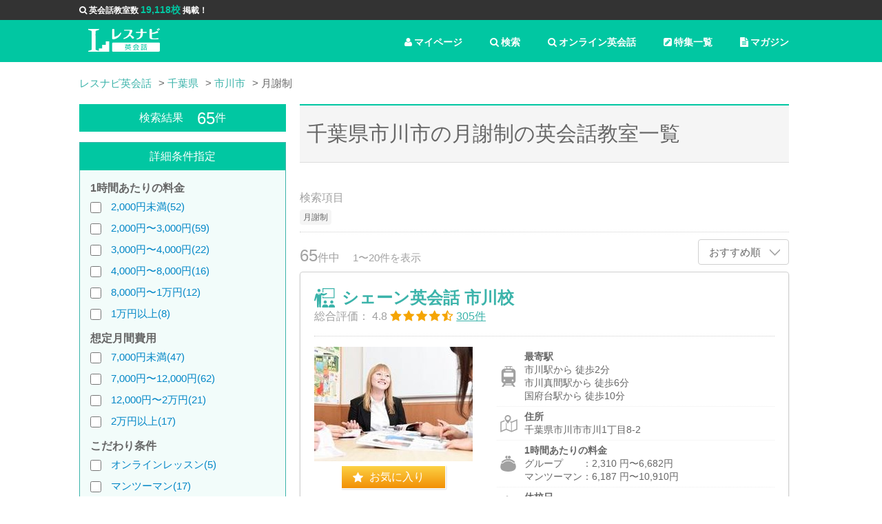

--- FILE ---
content_type: text/html; charset=utf-8
request_url: https://lesnavi.com/%E8%8B%B1%E4%BC%9A%E8%A9%B1/%E5%8D%83%E8%91%89%E7%9C%8C/%E5%B8%82%E5%B7%9D%E5%B8%82/%E6%9C%88%E8%AC%9D%E5%88%B6
body_size: 25600
content:
<!DOCTYPE html>
<html>
<head>

<!-- Google Tag Manager -->
<script>(function(w,d,s,l,i){w[l]=w[l]||[];w[l].push({'gtm.start':
new Date().getTime(),event:'gtm.js'});var f=d.getElementsByTagName(s)[0],
j=d.createElement(s),dl=l!='dataLayer'?'&l='+l:'';j.async=true;j.src=
'https://www.googletagmanager.com/gtm.js?id='+i+dl;f.parentNode.insertBefore(j,f);
})(window,document,'script','dataLayer','GTM-5GVCPNW');</script>
<!-- End Google Tag Manager -->

<!-- Start AdSense -->
<script async src="//pagead2.googlesyndication.com/pagead/js/adsbygoogle.js"></script>
<script>
    pathname = location.pathname;
    if (
        !pathname.match("/%E8%8B%B1%E4%BC%9A%E8%A9%B1/111") &&
        !pathname.match("/%E8%8B%B1%E4%BC%9A%E8%A9%B1/1200") &&
        !pathname.match("/%E8%8B%B1%E4%BC%9A%E8%A9%B1/247") &&
        !pathname.match("/%E8%8B%B1%E4%BC%9A%E8%A9%B1/376") &&
        !pathname.match("/%E8%8B%B1%E4%BC%9A%E8%A9%B1/462") &&
        !pathname.match("/%E8%8B%B1%E4%BC%9A%E8%A9%B1/1854") &&
        !pathname.match("/%E8%8B%B1%E4%BC%9A%E8%A9%B1/1853") &&
        !pathname.match("/%E8%8B%B1%E4%BC%9A%E8%A9%B1/1855") &&
        !pathname.match("/%E8%8B%B1%E4%BC%9A%E8%A9%B1/1856")
    ) {
        (adsbygoogle = window.adsbygoogle || []).push({
            google_ad_client: "ca-pub-3577885567075182",
            enable_page_level_ads: true
        });
    }
</script>
<!-- End AdSense -->

    <title>千葉県市川市の月謝制の英会話教室 65校を徹底比較 | レスナビ英会話</title>
    <link rel="next" href="/%E8%8B%B1%E4%BC%9A%E8%A9%B1/%E5%8D%83%E8%91%89%E7%9C%8C/%E5%B8%82%E5%B7%9D%E5%B8%82/%E6%9C%88%E8%AC%9D%E5%88%B6?page=2" data-turbolinks-track />
      <meta name="keywords" content="千葉県市川市,月謝制,英会話,英会話教室,スクール,おすすめ,口コミ,評判,比較,検索,一覧,ランキング" data-turbolinks-track>
      <meta name="description" content="千葉県市川市で月謝制の英会話教室を比較・検討したい時は英会話教室・スクール検索サイトのレスナビ英会話にお任せください。料金・場所・時間・特徴等細かく条件を指定できる条件検索機能でアナタにおすすめな英会話教室を探すことができます。" data-turbolinks-track>
    

    <meta property="og:title" content="千葉県市川市の月謝制の英会話教室 65校を徹底比較 | レスナビ英会話">
    <meta property="og:type" content="article">
    <meta property="og:url" content="https://lesnavi.com/%E8%8B%B1%E4%BC%9A%E8%A9%B1/%E5%8D%83%E8%91%89%E7%9C%8C/%E5%B8%82%E5%B7%9D%E5%B8%82">
    <meta property="og:image" content="https://lesnavi.com/img/ogp_image.jpg">
    <meta property="og:description" content="千葉県市川市で月謝制の英会話教室を比較・検討したい時は英会話教室・スクール検索サイトのレスナビ英会話にお任せください。料金・場所・時間・特徴等細かく条件を指定できる条件検索機能でアナタにおすすめな英会話教室を探すことができます。">
    <meta property="og:site_name" content="レスナビ英会話">

    <meta http-equiv="Content-Type" content="text/html; charset=UTF-8">
    <meta name="viewport" content="width=device-width,initial-scale=1.0,user-scalable=NO" />
    <link rel="stylesheet" media="all" href="/assets/application-fb4bb9156c289f6ad8df34397a35b054cd78eab912bf93eb98ad405e8c95530d.css" data-turbolinks-track="true" />
    <script src="/assets/application-fad28d68574994bd2d359ea29b8a93fe1996cf005b286bb32fe078bb6b9000fa.js" data-turbolinks-track="true"></script>
    
    
    <meta name="csrf-param" content="authenticity_token" />
<meta name="csrf-token" content="yDv0U/HzHQPuap0J3Akf9eTpMQasDm5zti1YWspnbkj8R3PXLIS1+sQTIJEv3ag+NY6NcxQQyqcvZWHt1dx+/w==" />
    <script>
        (function(i,s,o,g,r,a,m){i['GoogleAnalyticsObject']=r;i[r]=i[r]||function(){
                    (i[r].q=i[r].q||[]).push(arguments)},i[r].l=1*new Date();a=s.createElement(o),
                m=s.getElementsByTagName(o)[0];a.async=1;a.src=g;m.parentNode.insertBefore(a,m)
        })(window,document,'script','//www.google-analytics.com/analytics.js','ga');
        ga('create', "UA-50204117-5", 'auto');
//        ga('send', 'pageview');
    </script>
</head>

<body class="ln-sub-page">

<!-- Google Tag Manager (noscript) -->
<noscript><iframe src="https://www.googletagmanager.com/ns.html?id=GTM-5GVCPNW"
height="0" width="0" style="display:none;visibility:hidden"></iframe></noscript>
<!-- End Google Tag Manager (noscript) -->

<header>
  <div id="information">
    <ul class="ln-wrap ln-header">
      <li><i class="fa fa-search" aria-hidden="true"></i>英会話教室数 <span>19,118校</span> 掲載！</li>
    </ul>
  </div>

  <!-- グローバルナビ -->
  <div class="ln-wrap ln-header">
    <a href="/英会話" class="ln-logo"><img src="/img/logo.svg" alt="レスナビ英会話" width="80%" valign="middle"></a>
  
    <ul class="ln-glonav">
      <li class="ln-pc"><a href="/英会話/マガジン" class="ln-glonav-a"><i class="fa fa-file-text" aria-hidden="true"></i>マガジン</a></li>
      <li class="ln-pc"><a href="/英会話/特集" class="ln-glonav-a"><i class="fa fa-pencil-square" aria-hidden="true"></i>特集一覧</a></li>
      <li><a href="/英会話/オンライン英会話一覧" class="ln-glonav-a"><i class="fa fa-search" aria-hidden="true"></i>オンライン英会話</a></li>
      <li><a href="/英会話/スクール" class="ln-glonav-a"><i class="fa fa-search" aria-hidden="true"></i>検索</a></li>
      <li>
        <form id="show_favorite_form" action="/英会話/マイページ" accept-charset="UTF-8" method="post"><input type="hidden" name="authenticity_token" value="9Zg5QsEQOvOtgqumRxabo/Lvqak8TojITe4KnAT02GTB5L7GHGeSCof7Fj60wixoI4gV3IRQLBzUpjMrG0/I0w==" />
        <a id="show_favorite" class="ln-glonav-a"><i class="fa fa-user" aria-hidden="true"></i>マイページ</a>
        <input id="school_ids" name="school_ids" type="hidden">
</form>      </li>
    </ul>
  </div>
</header>

  






    <div class="ln-contents">
      <div class="ln-wrap ln-area-list">

        <div class="ln-pankuzu" itemscope itemtype="http://schema.org/BreadcrumbList">
          <ul>
                <li itemprop="itemListElement" itemscope itemtype="http://schema.org/ListItem"><a itemprop="item" href="/英会話"><span itemprop="name">レスナビ英会話</span></a><meta itemprop="position" content="1" /></li>
                <li itemprop="itemListElement" itemscope itemtype="http://schema.org/ListItem"><a itemprop="item" href="/英会話/千葉県"><span itemprop="name">千葉県</span></a><meta itemprop="position" content="2" /></li>
                <li itemprop="itemListElement" itemscope itemtype="http://schema.org/ListItem"><a itemprop="item" href="/英会話/千葉県/市川市"><span itemprop="name">市川市</span></a><meta itemprop="position" content="3" /></li>
                <li class="active">月謝制</li>
          </ul>
        </div>

        <div class="ln-side-contents ln-left-side">

          <form name="search_form" id="search_form" class="hidden-xs" action="/english/search" accept-charset="UTF-8" method="get">

    <div class="ln-side-search">
      <h2 class="ln-pc ln-side-h2">検索結果<span>65</span>件</h2>
      <h2 class="ln-sp ln-sub-h2">千葉県市川市の月謝制の英会話教室一覧</h2>
      <div class="ln-side-search-inner">

        <div class="ln-pc ln-side-h2">詳細条件指定</div>




        <div class="ln-sc-sp-accordion">
          <a class="ln-sc-sp-accordion-control">詳細条件を設定する</a>
          <div class="ln-sc-sp-accordion-inner">

            <h3>1時間あたりの料金</h3>
            <ul class="ln-sc-list">
              <li>
                <input type="checkbox" name="price_00k_02k"  >
                  <a class="ln-label-link" href="/%E8%8B%B1%E4%BC%9A%E8%A9%B1/%E5%8D%83%E8%91%89%E7%9C%8C/%E5%B8%82%E5%B7%9D%E5%B8%82/2000円未満">2,000円未満(52)</a>
              </li>
              <li>
                <input type="checkbox" name="price_02k_03k"  >
                  <a class="ln-label-link" href="/%E8%8B%B1%E4%BC%9A%E8%A9%B1/%E5%8D%83%E8%91%89%E7%9C%8C/%E5%B8%82%E5%B7%9D%E5%B8%82/2000円〜3000円">2,000円〜3,000円(59)</a>
              </li>
              <li>
                <input type="checkbox" name="price_03k_04k"  >
                  <a class="ln-label-link" href="/%E8%8B%B1%E4%BC%9A%E8%A9%B1/%E5%8D%83%E8%91%89%E7%9C%8C/%E5%B8%82%E5%B7%9D%E5%B8%82/3000円〜4000円">3,000円〜4,000円(22)</a>
              </li>
              <li>
                <input type="checkbox" name="price_04k_08k"  >
                  <a class="ln-label-link" href="/%E8%8B%B1%E4%BC%9A%E8%A9%B1/%E5%8D%83%E8%91%89%E7%9C%8C/%E5%B8%82%E5%B7%9D%E5%B8%82/4000円〜8000円">4,000円〜8,000円(16)</a>
              </li>
              <li>
                <input type="checkbox" name="price_08k_10k"  >
                  <a class="ln-label-link" href="/%E8%8B%B1%E4%BC%9A%E8%A9%B1/%E5%8D%83%E8%91%89%E7%9C%8C/%E5%B8%82%E5%B7%9D%E5%B8%82/8000円〜1万円">8,000円〜1万円(12)</a>
              </li>
              <li>
                <input type="checkbox" name="price_10k_99k"  >
                  <a class="ln-label-link" href="/%E8%8B%B1%E4%BC%9A%E8%A9%B1/%E5%8D%83%E8%91%89%E7%9C%8C/%E5%B8%82%E5%B7%9D%E5%B8%82/1万円以上">1万円以上(8)</a>
              </li>
            </ul>

            <h3>想定月間費用</h3>
            <ul class="ln-sc-list">
              <li>
                <input type="checkbox" name="month_price_00k_07k"  >
                <a class="ln-label-link" href="/%E8%8B%B1%E4%BC%9A%E8%A9%B1/%E5%8D%83%E8%91%89%E7%9C%8C/%E5%B8%82%E5%B7%9D%E5%B8%82/7000円未満">7,000円未満(47)</a>
                
              </li>
              <li>
                <input type="checkbox" name="month_price_07k_12k"  >
                <a class="ln-label-link" href="/%E8%8B%B1%E4%BC%9A%E8%A9%B1/%E5%8D%83%E8%91%89%E7%9C%8C/%E5%B8%82%E5%B7%9D%E5%B8%82/7000円〜12000円">7,000円〜12,000円(62)</a>
                
              </li>
              <li>
                <input type="checkbox" name="month_price_12k_20k"  >
                <a class="ln-label-link" href="/%E8%8B%B1%E4%BC%9A%E8%A9%B1/%E5%8D%83%E8%91%89%E7%9C%8C/%E5%B8%82%E5%B7%9D%E5%B8%82/12000円〜2万円">12,000円〜2万円(21)</a>
                
              </li>
              <li>
                <input type="checkbox" name="month_price_20k_99k"  >
                <a class="ln-label-link" href="/%E8%8B%B1%E4%BC%9A%E8%A9%B1/%E5%8D%83%E8%91%89%E7%9C%8C/%E5%B8%82%E5%B7%9D%E5%B8%82/2万円以上">2万円以上(17)</a>
                
              </li>
            </ul>

            <h3>こだわり条件</h3>
            <ul class="ln-sc-list">
              <li><label>
                <input type="checkbox" name="is_online_lesson"  >
                <a class="ln-label-link" href="/%E8%8B%B1%E4%BC%9A%E8%A9%B1/%E5%8D%83%E8%91%89%E7%9C%8C/%E5%B8%82%E5%B7%9D%E5%B8%82/オンラインレッスン">オンラインレッスン(5)</a>
                
              </label></li>
              <li><label>
                <input type="checkbox" name="is_1on1_lesson"  >
                <a class="ln-label-link" href="/%E8%8B%B1%E4%BC%9A%E8%A9%B1/%E5%8D%83%E8%91%89%E7%9C%8C/%E5%B8%82%E5%B7%9D%E5%B8%82/マンツーマン">マンツーマン(17)</a>
                
              </label></li>
              <li><label>
                <input type="checkbox" name="is_for_business"  >
                <a class="ln-label-link" href="/%E8%8B%B1%E4%BC%9A%E8%A9%B1/%E5%8D%83%E8%91%89%E7%9C%8C/%E5%B8%82%E5%B7%9D%E5%B8%82/ビジネス英語">ビジネス英語(10)</a>
                
              </label></li>
              <li><label>
                <input type="checkbox" name="is_open_at_night"  >
                <a class="ln-label-link" href="/%E8%8B%B1%E4%BC%9A%E8%A9%B1/%E5%8D%83%E8%91%89%E7%9C%8C/%E5%B8%82%E5%B7%9D%E5%B8%82/夜８時以降も営業">夜８時以降も営業(16)</a>
                
              </label></li>
              <li><label>
                <input type="checkbox" name="is_open_at_morning"  >
                <a class="ln-label-link" href="/%E8%8B%B1%E4%BC%9A%E8%A9%B1/%E5%8D%83%E8%91%89%E7%9C%8C/%E5%B8%82%E5%B7%9D%E5%B8%82/朝１０時前も営業">朝１０時前も営業(5)</a>
                
              </label></li>
              <li><label>
                <input type="checkbox" name="is_free_trial"  >
                <a class="ln-label-link" href="/%E8%8B%B1%E4%BC%9A%E8%A9%B1/%E5%8D%83%E8%91%89%E7%9C%8C/%E5%B8%82%E5%B7%9D%E5%B8%82/無料体験講座">無料体験講座(72)</a>
                
              </label></li>
              <li><label>
                <input type="checkbox" name="is_near_from_station"  >
                <a class="ln-label-link" href="/%E8%8B%B1%E4%BC%9A%E8%A9%B1/%E5%8D%83%E8%91%89%E7%9C%8C/%E5%B8%82%E5%B7%9D%E5%B8%82/駅から５分以内">駅から５分以内(36)</a>
                
              </label></li>
              <li><label>
                <input type="checkbox" name="is_for_toeic"  >
                <a class="ln-label-link" href="/%E8%8B%B1%E4%BC%9A%E8%A9%B1/%E5%8D%83%E8%91%89%E7%9C%8C/%E5%B8%82%E5%B7%9D%E5%B8%82/TOEIC対策">TOEIC対策(11)</a>
                
              </label></li>
              <li><label>
                <input type="checkbox" name="is_for_toefl"  disabled>
                
                <span disabled>TOEFL対策(0)</span>
              </label></li>
              <li><label>
                <input type="checkbox" name="is_for_eiken"  >
                <a class="ln-label-link" href="/%E8%8B%B1%E4%BC%9A%E8%A9%B1/%E5%8D%83%E8%91%89%E7%9C%8C/%E5%B8%82%E5%B7%9D%E5%B8%82/英検対策">英検対策(23)</a>
                
              </label></li>
              <li><label>
                <input type="checkbox" name="is_native_teacher"  >
                <a class="ln-label-link" href="/%E8%8B%B1%E4%BC%9A%E8%A9%B1/%E5%8D%83%E8%91%89%E7%9C%8C/%E5%B8%82%E5%B7%9D%E5%B8%82/ネイティブ外国人講師がいる">ネイティブ外国人講師がいる(22)</a>
                
              </label></li>
              <li><label>
                <input type="checkbox" name="is_japanese_teacher"  >
                <a class="ln-label-link" href="/%E8%8B%B1%E4%BC%9A%E8%A9%B1/%E5%8D%83%E8%91%89%E7%9C%8C/%E5%B8%82%E5%B7%9D%E5%B8%82/日本人講師がいる">日本人講師がいる(71)</a>
                
              </label></li>
              <li><label>
                <input type="checkbox" name="is_major"  >
                <a class="ln-label-link" href="/%E8%8B%B1%E4%BC%9A%E8%A9%B1/%E5%8D%83%E8%91%89%E7%9C%8C/%E5%B8%82%E5%B7%9D%E5%B8%82/大手スクール">大手スクール(70)</a>
                
              </label></li>
              <li><label>
                <input type="checkbox" name="is_open_on_holiday"  >
                <a class="ln-label-link" href="/%E8%8B%B1%E4%BC%9A%E8%A9%B1/%E5%8D%83%E8%91%89%E7%9C%8C/%E5%B8%82%E5%B7%9D%E5%B8%82/土日も開講">土日も開講(7)</a>
                
              </label></li>
              <li><label>
                <input type="checkbox" name="is_initial_fee_free"  >
                <a class="ln-label-link" href="/%E8%8B%B1%E4%BC%9A%E8%A9%B1/%E5%8D%83%E8%91%89%E7%9C%8C/%E5%B8%82%E5%B7%9D%E5%B8%82/入会金無料">入会金無料(13)</a>
                
              </label></li>
              <li><label>
                <input type="checkbox" name="is_monthly_system" checked >
                <a class="ln-label-link" href="/%E8%8B%B1%E4%BC%9A%E8%A9%B1/%E5%8D%83%E8%91%89%E7%9C%8C/%E5%B8%82%E5%B7%9D%E5%B8%82/月謝制">月謝制(69)</a>
                
              </label></li>
              <li><label>
                <input type="checkbox" name="is_ticket_system"  >
                <a class="ln-label-link" href="/%E8%8B%B1%E4%BC%9A%E8%A9%B1/%E5%8D%83%E8%91%89%E7%9C%8C/%E5%B8%82%E5%B7%9D%E5%B8%82/回数制">回数制(27)</a>
                
              </label></li>
              <li><label>
                <input type="checkbox" name="for_advanced"  >
                <a class="ln-label-link" href="/%E8%8B%B1%E4%BC%9A%E8%A9%B1/%E5%8D%83%E8%91%89%E7%9C%8C/%E5%B8%82%E5%B7%9D%E5%B8%82/上級者向け">上級者向け(8)</a>
                
              </label></li>
              <li><label>
                <input type="checkbox" name="for_beginner"  >
                <a class="ln-label-link" href="/%E8%8B%B1%E4%BC%9A%E8%A9%B1/%E5%8D%83%E8%91%89%E7%9C%8C/%E5%B8%82%E5%B7%9D%E5%B8%82/初級者向け">初級者向け(21)</a>
                
              </label></li>
              <li><label>
                <input type="checkbox" name="is_benefit"  >
                <a class="ln-label-link" href="/%E8%8B%B1%E4%BC%9A%E8%A9%B1/%E5%8D%83%E8%91%89%E7%9C%8C/%E5%B8%82%E5%B7%9D%E5%B8%82/給付金制度">給付金制度(4)</a>
                
              </label></li>
              <li><label>
                <input type="checkbox" name="is_for_child"  >
                <a class="ln-label-link" href="/%E8%8B%B1%E4%BC%9A%E8%A9%B1/%E5%8D%83%E8%91%89%E7%9C%8C/%E5%B8%82%E5%B7%9D%E5%B8%82/子供向けコース">子供向けコース(61)</a>
                
              </label></li>
              <li><label>
                <input type="checkbox" name="is_for_child_main"  >
                <a class="ln-label-link" href="/%E8%8B%B1%E4%BC%9A%E8%A9%B1/%E5%8D%83%E8%91%89%E7%9C%8C/%E5%B8%82%E5%B7%9D%E5%B8%82/子供専用教室">子供専用教室(5)</a>
                
              </label></li>
            </ul>

            <p class="ln-sp ln-sc-bn-holder">
              <a class="ln-sp ln-sc-search-btn" type="submit" is="ensenSearchSubmit" onclick="document.search_form.submit();ga('send', 'event', 'btn', 'btnSearch', 'btnSearchForm');">検索する</a>
            </p>

          </div>
        </div>
        <p class="ln-pc ln-sc-bn-holder">
          <a class="ln-sc-search-btn" type="submit" is="ensenSearchSubmit" onclick="document.search_form.submit();ga('send', 'event', 'btn', 'btnSearch', 'btnSearchForm');">検索する</a>
          <input type="hidden" id="ensenSearchKeywords" name="keywords" value="市川市">
          <input type="hidden" id="ensenSearchOrder" name="order" value="">
          <input type="hidden" name="pref_name" value="千葉県">
          <a class="ln-sc-allclear">すべての条件をクリア</a>
          <br />
        </p>

        <div class="ln-pc">
          <div class="ln-pc ln-side-h2">エリア・駅</div>
            <h3>人気のエリア</h3>
  <ul class="ln-sc-label-list">
      <li class="">
        <a class="ln-label-link" href="/英会話/千葉県/本八幡・下総中山駅周辺">本八幡・下総中山
          (27)</a></li>
      <li class="">
        <a class="ln-label-link" href="/英会話/千葉県/南行徳駅周辺">南行徳
          (19)</a></li>
      <li class="">
        <a class="ln-label-link" href="/英会話/千葉県/市川駅周辺">市川
          (16)</a></li>
      <li class="">
        <a class="ln-label-link" href="/英会話/千葉県/西船橋駅周辺">西船橋
          (16)</a></li>
      <li class="">
        <a class="ln-label-link" href="/英会話/千葉県/行徳駅周辺">行徳
          (13)</a></li>
      <li class="ln-pc">
        <a class="ln-label-link" href="/英会話/千葉県/妙典駅周辺">妙典
          (11)</a></li>
  </ul>


        </div>

      </div>
    </div>

</form>
<div class="ln-modal">
  <div class="ln-modal-inner">

    <div id="ln-station-modal">
      <h2 class="ln-sub-h1">駅・路線から探す</h2>
      <a href="" class="ln-modal-close"></a>
      <div id="ln-station">
      </div>
      <div class="ln-modal_btn">
        <form id="ensenModalForm" action="/english/search" accept-charset="UTF-8" method="post"><input type="hidden" name="authenticity_token" value="9yg7ylRLsJRd568UvtTdLtd/C0Fla6TnO2dheBrnPhTDVLxOiTwYbXeeEoxNAGrlBhi3NN11ADOiL1jPBVwuow==" />
            <input type="hidden" id="ensenModalKeywords" name="keywords">
            <a class="ln-modal-cancel">キャンセル</a>
            <a class="ln-modal-search" id="ensenModalSubmit">検索</a>
</form>      </div>
    </div>

    <div id="ln-area-modal">
      <h2 class="ln-sub-h1">エリアから探す</h2>
      <a href="" class="ln-modal-close"></a>
      <div id="ln-area">
      </div>
      <div class="ln-modal_btn">
        <form id="areaModalForm" action="/english/search" accept-charset="UTF-8" method="post"><input type="hidden" name="authenticity_token" value="r+FELh3TCWB8IJA75zpsUjQLP9uK6OLxWhs13Dv6VfqbncOqwKShmVZZLaMU7tuZ5WyDrjL2RiXDUwxrJEFFTQ==" />
            <input type="hidden" id="areaModalKeywords" name="keywords">
            <a class="ln-modal-cancel">キャンセル</a>
            <a class="ln-modal-search" id="areaModalSubmit">検索</a>
</form>      </div>
    </div>

  </div>
</div>




        </div>

        <div class="ln-main-contents">
          <h1 class="ln-sub-h1">千葉県市川市の月謝制の英会話教室一覧</h1>
          <div class="ln-sc-comment">
          </div>

          <div class="ln-sc-cond">
            <p class="ln-sc-cond-title ln-pc">検索項目</p>
            <p class="ln-sc-cond-title ln-sp">検索結果：<span>65件</span></p>
            <ul class="ln-sc-cond-label">
              
              
              
              
              
              
              
              
              
              
              
              
              
              
              
              
              
              
              
              
              
              
              
              
              
              <li>月謝制</li>
              
              
              
              
              
              
            </ul>
          </div>
          <div class="ln-sc-control ln-table">
            <div class="ln-cell ln-ps10">
              <p class="ln-sc-count"><span>65</span>件中</p>
              <p class="ln-sc-result-pg">1〜20件を表示</p>
            </div>
            <div class="ln-cell">
              <dl class="ln-sort">
                <dt><a href="#">
                  おすすめ順
                  
                  
                </a></dt>
                <dd>
                  <ul class="ln-sort-list">
                      <li><a onclick="document.search_form.order.value = 'price'; document.search_form.submit();">価格順</a></li>
                  </ul>
                </dd>
              </dl>
            </div>
          </div>

          <div class="ln-result-list">
            <div class="ln-casset">

  <div class="ln-casset-title">
    <h2><a href="/英会話/247/3505">シェーン英会話 市川校</a></h2>


    <p class="ln-pc">
      <span class="ln-pc">総合評価：</span>
      4.8
      <img src="/img/icon/star_4.5.svg" alt=""><br class="ln-sp" />
        <a href="/英会話/247/3505/口コミ">
        <span class="ln-casset-rtg">305件</span>
        </a>
    </p>
  </div>

  <div class="ln-table">
    <div class="ln-cell ln-casset-img">
          <img src="/img/schools/3505/image1/list.jpg?1538028496" width="100%">
      <span class="ln-pc ln-fav-btn"><a href="" id="favorite-3505" data-id="3505" data-school-id="3505" >お気に入り</a></span>
    </div>

    <div class="ln-sp ln-casset-score">
      <p>
        4.8
        <img src="/img/icon/star_4.5.svg" alt=""><br class="ln-sp" />
          <a href="/英会話/247/3505/口コミ">
            <span class="ln-casset-rtg">305件</span>
          </a>
      </p>
    </div>


    <div class="ln-cell" style="clear: both;">
      <ul class="ln-casset-detail">

            <li>
              <a href="/英会話/247/3505/情報・地図" class="ln-casset-station">
                <dl>
                  <dt>最寄駅</dt>
                  <dd>
                      <p>市川駅から
                        徒歩2分
                        </p>
                      <p>市川真間駅から
                        徒歩6分
                        </p>
                      <p>国府台駅から
                        徒歩10分
                        </p>
                  </dd>
                </dl>
              </a>
            </li>

        <li>
          <a href="/英会話/247/3505/情報・地図" class="ln-casset-address">
            <dl>
              <dt>住所</dt>
              <dd>
                <p>千葉県市川市市川1丁目8-2</p>
              </dd>
            </dl>
          </a>
        </li>

        <li>
            <a href='/英会話/247/3505/コース・価格' class='ln-casset-fee'>
            <dl>
              <dt>1時間あたりの料金</dt>
              <dd>
                  <p>グループ　　：2,310
                    円〜6,682円</p>
                  <p>マンツーマン：6,187
                    円〜10,910円</p>
              </dd>
            </dl>
            </a>
        </li>

            <li class="ln-pc">
              <a href="/英会話/247/3505/情報・地図" class="ln-casset-holiday">
                <dl>
                  <dt>休校日</dt>
                  <dd>
                    <p>
                    
                    
                    
                    
                    
                    
                    
                    
                    なし
                    
                    </p>
                  </dd>
                </dl>
              </a>
            </li>

            <li class="ln-pc">
              <a href="/英会話/247/3505/情報・地図" class="ln-casset-time">
                <dl>
                  <dt>開校時間</dt>
                  <dd>
                    <p>
                        平日 12:00
                        〜21:45
                        / 土日 10:00
                        〜18:30
                    </p>
                  </dd>
                </dl>
              </a>
            </li>

        <li class="ln-diff">
          <p class="ln-label">
                <span>マンツーマン</span>
                <span>ビジネス英語</span>
                <span>子供向けコース</span>
                <span>TOEIC</span>
                <span>無料体験</span>
                <span>夜も開講</span>
                <span>大手</span>
                <span>駅近</span>
                <span>土日も開講</span>
          </p>
        </li>
      </ul>
    </div>

  </div>

  <div class="ln-pc">
    <h3 class="ln-sub-h3v2">英語指導資格を持ったネイティブ講師が指導する「シェーン英会話市川校」で基礎から英語を学ぼう！</h3>
    <p class="ln-casset-text">
    <p class="ln-casset-text">千葉県市川市にあるJR総武線市川駅北口より徒歩1分。1階にデイリーヤマザキとミスタードーナツがあるビルの7階に英会話スクール「シェーン英会話市川校」があります。とても便利な立地なのでお子様からシニアの...</p></p>
    <p class="ln-more"><a href="/英会話/247/3505">もっと見る</a></p>

        <a class="ln-casset-kuchikomi" href="/英会話/247/3505/口コミ">この教室の口コミを詳しく見る</a>
        <h3 class="ln-sub-h3v2">口コミ<span>305件</span></h3>
        <p class="ln-casset-comment ln-boy">シェーン英会話はイギリス出身の先生です。日本語が堪能な先生ではないので初心者の方は何かと不憫かと思います。ただ日本語がはなせなくても一生懸命理解しようとしているのが伝わるので2人の先生のレッスンをうけ...</p>
  </div>
</div>
<div class="ln-casset">

  <div class="ln-casset-title">
    <h2><a href="/英会話/247/3506">シェーン英会話 本八幡校</a></h2>


    <p class="ln-pc">
      <span class="ln-pc">総合評価：</span>
      4.8
      <img src="/img/icon/star_4.5.svg" alt=""><br class="ln-sp" />
        <a href="/英会話/247/3506/口コミ">
        <span class="ln-casset-rtg">305件</span>
        </a>
    </p>
  </div>

  <div class="ln-table">
    <div class="ln-cell ln-casset-img">
          <img src="/img/schools/3506/image1/list.jpg?1538028500" width="100%">
      <span class="ln-pc ln-fav-btn"><a href="" id="favorite-3506" data-id="3506" data-school-id="3506" >お気に入り</a></span>
    </div>

    <div class="ln-sp ln-casset-score">
      <p>
        4.8
        <img src="/img/icon/star_4.5.svg" alt=""><br class="ln-sp" />
          <a href="/英会話/247/3506/口コミ">
            <span class="ln-casset-rtg">305件</span>
          </a>
      </p>
    </div>


    <div class="ln-cell" style="clear: both;">
      <ul class="ln-casset-detail">

            <li>
              <a href="/英会話/247/3506/情報・地図" class="ln-casset-station">
                <dl>
                  <dt>最寄駅</dt>
                  <dd>
                      <p>本八幡駅から
                        徒歩2分
                        </p>
                      <p>京成八幡駅から
                        徒歩3分
                        </p>
                      <p>鬼越駅から
                        950m
                        </p>
                  </dd>
                </dl>
              </a>
            </li>

        <li>
          <a href="/英会話/247/3506/情報・地図" class="ln-casset-address">
            <dl>
              <dt>住所</dt>
              <dd>
                <p>千葉県市川市八幡2丁目6-15</p>
              </dd>
            </dl>
          </a>
        </li>

        <li>
            <a href='/英会話/247/3506/コース・価格' class='ln-casset-fee'>
            <dl>
              <dt>1時間あたりの料金</dt>
              <dd>
                  <p>グループ　　：2,310
                    円〜6,682円</p>
                  <p>マンツーマン：6,187
                    円〜10,910円</p>
              </dd>
            </dl>
            </a>
        </li>

            <li class="ln-pc">
              <a href="/英会話/247/3506/情報・地図" class="ln-casset-holiday">
                <dl>
                  <dt>休校日</dt>
                  <dd>
                    <p>
                    月曜日　
                    
                    
                    
                    
                    
                    日曜日　
                    
                    
                    
                    </p>
                  </dd>
                </dl>
              </a>
            </li>

            <li class="ln-pc">
              <a href="/英会話/247/3506/情報・地図" class="ln-casset-time">
                <dl>
                  <dt>開校時間</dt>
                  <dd>
                    <p>
                        平日 13:00
                        〜20:00
                        / 土日 11:00
                        〜17:00
                    </p>
                  </dd>
                </dl>
              </a>
            </li>

        <li class="ln-diff">
          <p class="ln-label">
                <span>マンツーマン</span>
                <span>ビジネス英語</span>
                <span>子供向けコース</span>
                <span>TOEIC</span>
                <span>無料体験</span>
                <span>大手</span>
                <span>駅近</span>
          </p>
        </li>
      </ul>
    </div>

  </div>

  <div class="ln-pc">
    <h3 class="ln-sub-h3v2">自分のペースで学べる「シェーン英会話本八幡校」で40年の実績のある本場の英語を学び実践に役立てよう！</h3>
    <p class="ln-casset-text">
    <p class="ln-casset-text">千葉県市川市にあるJR・京成線八幡駅より徒歩3分に位置する英会話スクール「シェーン英会話本八幡校」は位置しています。アクティブに学ぶことができるマンツーマンレッスンもとても人気です。社会人向けのレッス...</p></p>
    <p class="ln-more"><a href="/英会話/247/3506">もっと見る</a></p>

        <a class="ln-casset-kuchikomi" href="/英会話/247/3506/口コミ">この教室の口コミを詳しく見る</a>
        <h3 class="ln-sub-h3v2">口コミ<span>305件</span></h3>
        <p class="ln-casset-comment ln-boy">スタッフも講師もとても感じが良かったです。レッスンについて相談すると自分の希望に合わせた形で授業を行ってもらえました。入れ替わりは結構あったかもしれません。月謝制なので続けやすく、振替もできて何かあっ...</p>
  </div>
</div>
<div class="ln-casset">

  <div class="ln-casset-title">
    <h2><a href="/英会話/247/3507">シェーン英会話 イオン市川妙典校</a></h2>


    <p class="ln-pc">
      <span class="ln-pc">総合評価：</span>
      4.8
      <img src="/img/icon/star_4.5.svg" alt=""><br class="ln-sp" />
        <a href="/英会話/247/3507/口コミ">
        <span class="ln-casset-rtg">305件</span>
        </a>
    </p>
  </div>

  <div class="ln-table">
    <div class="ln-cell ln-casset-img">
          <img src="/img/schools/3507/image1/list.jpg?1538028504" width="100%">
      <span class="ln-pc ln-fav-btn"><a href="" id="favorite-3507" data-id="3507" data-school-id="3507" >お気に入り</a></span>
    </div>

    <div class="ln-sp ln-casset-score">
      <p>
        4.8
        <img src="/img/icon/star_4.5.svg" alt=""><br class="ln-sp" />
          <a href="/英会話/247/3507/口コミ">
            <span class="ln-casset-rtg">305件</span>
          </a>
      </p>
    </div>


    <div class="ln-cell" style="clear: both;">
      <ul class="ln-casset-detail">

            <li>
              <a href="/英会話/247/3507/情報・地図" class="ln-casset-station">
                <dl>
                  <dt>最寄駅</dt>
                  <dd>
                      <p>妙典駅から
                        徒歩6分
                        </p>
                      <p>行徳駅から
                        1660m
                        </p>
                      <p>原木中山駅から
                        1700m
                        </p>
                  </dd>
                </dl>
              </a>
            </li>

        <li>
          <a href="/英会話/247/3507/情報・地図" class="ln-casset-address">
            <dl>
              <dt>住所</dt>
              <dd>
                <p>千葉県市川市妙典5丁目3-1</p>
              </dd>
            </dl>
          </a>
        </li>

        <li>
            <a href='/英会話/247/3507/コース・価格' class='ln-casset-fee'>
            <dl>
              <dt>1時間あたりの料金</dt>
              <dd>
                  <p>グループ　　：2,310
                    円〜6,682円</p>
                  <p>マンツーマン：6,187
                    円〜10,910円</p>
              </dd>
            </dl>
            </a>
        </li>

            <li class="ln-pc">
              <a href="/英会話/247/3507/情報・地図" class="ln-casset-holiday">
                <dl>
                  <dt>休校日</dt>
                  <dd>
                    <p>
                    
                    
                    
                    
                    
                    
                    
                    
                    なし
                    
                    </p>
                  </dd>
                </dl>
              </a>
            </li>

            <li class="ln-pc">
              <a href="/英会話/247/3507/情報・地図" class="ln-casset-time">
                <dl>
                  <dt>開校時間</dt>
                  <dd>
                    <p>
                        平日 12:00
                        〜21:30
                        / 土日 9:00
                        〜18:00
                    </p>
                  </dd>
                </dl>
              </a>
            </li>

        <li class="ln-diff">
          <p class="ln-label">
                <span>マンツーマン</span>
                <span>ビジネス英語</span>
                <span>子供向けコース</span>
                <span>TOEIC</span>
                <span>無料体験</span>
                <span>夜も開講</span>
                <span>大手</span>
                <span>土日も開講</span>
          </p>
        </li>
      </ul>
    </div>

  </div>

  <div class="ln-pc">
    <h3 class="ln-sub-h3v2">質の高い正しい英会話を「シェーン英会話市川妙典校」で学び豊かな時間を過ごしましょう！</h3>
    <p class="ln-casset-text">
    <p class="ln-casset-text">千葉県市川市にある「シェーン英会話市川イオン妙典校」は地下鉄東西線市川妙典駅より徒歩5分、改札を出て左手のイオン1番館の3階に位置しています。駅からのアクセスも良く、通いやすい場所にあるため、買い物帰...</p></p>
    <p class="ln-more"><a href="/英会話/247/3507">もっと見る</a></p>

        <a class="ln-casset-kuchikomi" href="/英会話/247/3507/口コミ">この教室の口コミを詳しく見る</a>
        <h3 class="ln-sub-h3v2">口コミ<span>305件</span></h3>
        <p class="ln-casset-comment ln-boy">いつも楽しみながら通っています。先生がとてもいい人で、教え方も上手なのでずっとこの先生だったらなと思っています。受付スタッフも皆さん丁寧で対応が良いです。日常会話や文法を中心にレッスンを受けています。...</p>
  </div>
</div>
<div class="ln-casset">

  <div class="ln-casset-title">
    <h2><a href="/英会話/111/3187">NOVA（ノバ） 本八幡校</a></h2>


    <p class="ln-pc">
      <span class="ln-pc">総合評価：</span>
      4.1
      <img src="/img/icon/star_4.0.svg" alt=""><br class="ln-sp" />
        <a href="/英会話/111/3187/口コミ">
        <span class="ln-casset-rtg">1524件</span>
        </a>
    </p>
  </div>

  <div class="ln-table">
    <div class="ln-cell ln-casset-img">
          <img src="/img/schools/3187/image1/list.jpg?1538027846" width="100%">
      <span class="ln-pc ln-fav-btn"><a href="" id="favorite-3187" data-id="3187" data-school-id="3187" >お気に入り</a></span>
    </div>

    <div class="ln-sp ln-casset-score">
      <p>
        4.1
        <img src="/img/icon/star_4.0.svg" alt=""><br class="ln-sp" />
          <a href="/英会話/111/3187/口コミ">
            <span class="ln-casset-rtg">1524件</span>
          </a>
      </p>
    </div>


    <div class="ln-cell" style="clear: both;">
      <ul class="ln-casset-detail">

            <li>
              <a href="/英会話/111/3187/情報・地図" class="ln-casset-station">
                <dl>
                  <dt>最寄駅</dt>
                  <dd>
                      <p>本八幡駅から
                        徒歩1分
                        </p>
                      <p>京成八幡駅から
                        徒歩4分
                        </p>
                      <p>鬼越駅から
                        950m
                        </p>
                  </dd>
                </dl>
              </a>
            </li>

        <li>
          <a href="/英会話/111/3187/情報・地図" class="ln-casset-address">
            <dl>
              <dt>住所</dt>
              <dd>
                <p>千葉県市川市八幡2丁目15-10</p>
              </dd>
            </dl>
          </a>
        </li>

        <li>
            <a href='/英会話/111/3187/コース・価格' class='ln-casset-fee'>
            <dl>
              <dt>1時間あたりの料金</dt>
              <dd>
                  <p>グループ　　：3,000
                    円〜4,050円</p>
                  <p>マンツーマン：7,500
                    円〜10,500円</p>
              </dd>
            </dl>
            </a>
        </li>

            <li class="ln-pc">
              <a href="/英会話/111/3187/情報・地図" class="ln-casset-holiday">
                <dl>
                  <dt>休校日</dt>
                  <dd>
                    <p>
                    
                    
                    
                    
                    金曜日　
                    
                    
                    
                    
                    
                    </p>
                  </dd>
                </dl>
              </a>
            </li>

            <li class="ln-pc">
              <a href="/英会話/111/3187/情報・地図" class="ln-casset-time">
                <dl>
                  <dt>開校時間</dt>
                  <dd>
                    <p>
                        平日 13:00
                        〜22:00
                        / 土日 10:00
                        〜18:30
                    </p>
                  </dd>
                </dl>
              </a>
            </li>

        <li class="ln-diff">
          <p class="ln-label">
                <span>マンツーマン</span>
                <span>ビジネス英語</span>
                <span>子供向けコース</span>
                <span>無料体験</span>
                <span>夜も開講</span>
                <span>大手</span>
                <span>駅近</span>
                <span>土日も開講</span>
          </p>
        </li>
      </ul>
    </div>

  </div>

  <div class="ln-pc">
    <h3 class="ln-sub-h3v2">自分の目的に合わせ無駄なく学べる！対応力バツグンのレッスンで快適にスキルアップができる英会話スクール</h3>
    <p class="ln-casset-text">
    <p class="ln-casset-text">千葉県市川市にあるJR本八幡駅北口の右側すぐの場所に位置するNOVA（ノバ）本八幡校は、駅前留学という名前の通りアクセスが便利な英会話スクールです。子どもから社会人まで実用的な英会話をしっかり学べ、そ...</p></p>
    <p class="ln-more"><a href="/英会話/111/3187">もっと見る</a></p>

        <a class="ln-casset-kuchikomi" href="/英会話/111/3187/口コミ">この教室の口コミを詳しく見る</a>
        <h3 class="ln-sub-h3v2">口コミ<span>1524件</span></h3>
        <p class="ln-casset-comment ln-boy">NOVAでは、入会金がなきく学生を対象にした「学割」や、60歳以上のシニアを対象とした「シニア割」、他の英会話教室からの乗り換えで10,000円のキャッシュバックを受けることができる「乗換割」等の割引...</p>
  </div>
</div>
<div class="ln-casset">

  <div class="ln-casset-title">
    <h2><a href="/英会話/181/3382">イーオン（AEON） 本八幡校</a></h2>


    <p class="ln-pc">
      <span class="ln-pc">総合評価：</span>
      4.3
      <img src="/img/icon/star_4.0.svg" alt=""><br class="ln-sp" />
        <a href="/英会話/181/3382/口コミ">
        <span class="ln-casset-rtg">5542件</span>
        </a>
    </p>
  </div>

  <div class="ln-table">
    <div class="ln-cell ln-casset-img">
          <img src="/img/schools/3382/image1/list.jpg?1655797649" width="100%">
      <span class="ln-pc ln-fav-btn"><a href="" id="favorite-3382" data-id="3382" data-school-id="3382" >お気に入り</a></span>
    </div>

    <div class="ln-sp ln-casset-score">
      <p>
        4.3
        <img src="/img/icon/star_4.0.svg" alt=""><br class="ln-sp" />
          <a href="/英会話/181/3382/口コミ">
            <span class="ln-casset-rtg">5542件</span>
          </a>
      </p>
    </div>


    <div class="ln-cell" style="clear: both;">
      <ul class="ln-casset-detail">

            <li>
              <a href="/英会話/181/3382/情報・地図" class="ln-casset-station">
                <dl>
                  <dt>最寄駅</dt>
                  <dd>
                      <p>本八幡駅から
                        徒歩2分
                        </p>
                      <p>京成八幡駅から
                        徒歩4分
                        </p>
                      <p>菅野駅から
                        990m
                        </p>
                  </dd>
                </dl>
              </a>
            </li>

        <li>
          <a href="/英会話/181/3382/情報・地図" class="ln-casset-address">
            <dl>
              <dt>住所</dt>
              <dd>
                <p>千葉県市川市八幡2丁目16-7</p>
              </dd>
            </dl>
          </a>
        </li>

        <li>
            <a href='/英会話/181/3382/コース・価格' class='ln-casset-fee'>
            <dl>
              <dt>1時間あたりの料金</dt>
              <dd>
                  <p>グループ　　：2,508
                    円〜7,239円</p>
                  <p>マンツーマン：7,139
                    円〜12,746円</p>
              </dd>
            </dl>
            </a>
        </li>

            <li class="ln-pc">
              <a href="/英会話/181/3382/情報・地図" class="ln-casset-holiday">
                <dl>
                  <dt>休校日</dt>
                  <dd>
                    <p>
                    
                    
                    
                    
                    
                    
                    日曜日　
                    
                    
                    
                    </p>
                  </dd>
                </dl>
              </a>
            </li>

            <li class="ln-pc">
              <a href="/英会話/181/3382/情報・地図" class="ln-casset-time">
                <dl>
                  <dt>開校時間</dt>
                  <dd>
                    <p>
                        平日 12:00
                        〜21:00
                        / 土日 10:00
                        〜19:00
                    </p>
                  </dd>
                </dl>
              </a>
            </li>

        <li class="ln-diff">
          <p class="ln-label">
                <span>マンツーマン</span>
                <span>ビジネス英語</span>
                <span>子供向けコース</span>
                <span>TOEIC</span>
                <span>無料体験</span>
                <span>夜も開講</span>
                <span>大手</span>
                <span>駅近</span>
          </p>
        </li>
      </ul>
    </div>

  </div>

  <div class="ln-pc">
    <h3 class="ln-sub-h3v2">ベテラン日本人教師が在籍する「イーオン（AEON）本八幡校」で、基礎から試験対策まで完全にサポート！</h3>
    <p class="ln-casset-text">
    <p class="ln-casset-text">千葉県市川市にあるJR総武線本八幡駅北口から徒歩1分の三井住友銀行が入っているビルの3階に「イーオン（AEON）本八幡校」があります。アクセスも大変便利で、高校生・大学生やビジネスマンが多く通っていま...</p></p>
    <p class="ln-more"><a href="/英会話/181/3382">もっと見る</a></p>

        <a class="ln-casset-kuchikomi" href="/英会話/181/3382/口コミ">この教室の口コミを詳しく見る</a>
        <h3 class="ln-sub-h3v2">口コミ<span>5542件</span></h3>
        <p class="ln-casset-comment ln-boy">小さな印刷会社に勤めているのですが、前社長の息子である二代目が急に「これからは英語が業務で必要になる！」と言い出して、社員の英語学習が半ば義務付けられてしまいました。社内テストで決められた点数を取れな...</p>
  </div>
</div>
<div class="ln-casset">

  <div class="ln-casset-title">
    <h2><a href="/英会話/181/3381">イーオン（AEON） 市川校</a></h2>


    <p class="ln-pc">
      <span class="ln-pc">総合評価：</span>
      4.3
      <img src="/img/icon/star_4.0.svg" alt=""><br class="ln-sp" />
        <a href="/英会話/181/3381/口コミ">
        <span class="ln-casset-rtg">5542件</span>
        </a>
    </p>
  </div>

  <div class="ln-table">
    <div class="ln-cell ln-casset-img">
          <img src="/img/schools/3381/image1/list.jpg?1655797666" width="100%">
      <span class="ln-pc ln-fav-btn"><a href="" id="favorite-3381" data-id="3381" data-school-id="3381" >お気に入り</a></span>
    </div>

    <div class="ln-sp ln-casset-score">
      <p>
        4.3
        <img src="/img/icon/star_4.0.svg" alt=""><br class="ln-sp" />
          <a href="/英会話/181/3381/口コミ">
            <span class="ln-casset-rtg">5542件</span>
          </a>
      </p>
    </div>


    <div class="ln-cell" style="clear: both;">
      <ul class="ln-casset-detail">

            <li>
              <a href="/英会話/181/3381/情報・地図" class="ln-casset-station">
                <dl>
                  <dt>最寄駅</dt>
                  <dd>
                      <p>市川駅から
                        徒歩2分
                        </p>
                      <p>市川真間駅から
                        徒歩5分
                        </p>
                      <p>国府台駅から
                        徒歩10分
                        </p>
                  </dd>
                </dl>
              </a>
            </li>

        <li>
          <a href="/英会話/181/3381/情報・地図" class="ln-casset-address">
            <dl>
              <dt>住所</dt>
              <dd>
                <p>千葉県市川市市川1丁目9-2</p>
              </dd>
            </dl>
          </a>
        </li>

        <li>
            <a href='/英会話/181/3381/コース・価格' class='ln-casset-fee'>
            <dl>
              <dt>1時間あたりの料金</dt>
              <dd>
                  <p>グループ　　：2,508
                    円〜7,239円</p>
                  <p>マンツーマン：7,139
                    円〜12,746円</p>
              </dd>
            </dl>
            </a>
        </li>

            <li class="ln-pc">
              <a href="/英会話/181/3381/情報・地図" class="ln-casset-holiday">
                <dl>
                  <dt>休校日</dt>
                  <dd>
                    <p>
                    
                    
                    
                    
                    
                    
                    日曜日　
                    
                    
                    
                    </p>
                  </dd>
                </dl>
              </a>
            </li>

            <li class="ln-pc">
              <a href="/英会話/181/3381/情報・地図" class="ln-casset-time">
                <dl>
                  <dt>開校時間</dt>
                  <dd>
                    <p>
                        平日 12:00
                        〜21:00
                        / 土日 10:00
                        〜19:00
                    </p>
                  </dd>
                </dl>
              </a>
            </li>

        <li class="ln-diff">
          <p class="ln-label">
                <span>マンツーマン</span>
                <span>ビジネス英語</span>
                <span>子供向けコース</span>
                <span>TOEIC</span>
                <span>無料体験</span>
                <span>夜も開講</span>
                <span>大手</span>
                <span>駅近</span>
          </p>
        </li>
      </ul>
    </div>

  </div>

  <div class="ln-pc">
    <h3 class="ln-sub-h3v2">居心地の良いアットホームな英会話スクールイーオン（AEON）市川校で楽しく英会話を上達しよう！</h3>
    <p class="ln-casset-text">
    <p class="ln-casset-text">千葉県市川市にあるJR市川駅から徒歩2分と好立地に英会話スクールイーオン（AEON）市川校はあります。受講生は、学生や社会人を中心に、主婦の方やシニアの方も通学しています。市川校では、年に数回「英会話...</p></p>
    <p class="ln-more"><a href="/英会話/181/3381">もっと見る</a></p>

        <a class="ln-casset-kuchikomi" href="/英会話/181/3381/口コミ">この教室の口コミを詳しく見る</a>
        <h3 class="ln-sub-h3v2">口コミ<span>5542件</span></h3>
        <p class="ln-casset-comment ln-boy">定年を迎えたのですが、第二の人生は好きなことをしようと思い、ずっと通いたかった英会話スクールに通うことに決めました。家から近く交通の便も良いイーオンで教えてもらっています。最初のカウンセリング時に、「...</p>
  </div>
</div>
<div class="ln-casset">

  <div class="ln-casset-title">
    <h2><a href="/英会話/1893/21821">チャッティーラボ 行徳校</a></h2>


    <p class="ln-pc">
      <span class="ln-pc">総合評価：</span>
      4.7
      <img src="/img/icon/star_4.5.svg" alt=""><br class="ln-sp" />
        <a href="/英会話/1893/21821/口コミ">
        <span class="ln-casset-rtg">1件</span>
        </a>
    </p>
  </div>

  <div class="ln-table">
    <div class="ln-cell ln-casset-img">
          <img src="/img/schools/21821/image1/list.jpg?1566787541" width="100%">
      <span class="ln-pc ln-fav-btn"><a href="" id="favorite-21821" data-id="21821" data-school-id="21821" >お気に入り</a></span>
    </div>

    <div class="ln-sp ln-casset-score">
      <p>
        4.7
        <img src="/img/icon/star_4.5.svg" alt=""><br class="ln-sp" />
          <a href="/英会話/1893/21821/口コミ">
            <span class="ln-casset-rtg">1件</span>
          </a>
      </p>
    </div>


    <div class="ln-cell" style="clear: both;">
      <ul class="ln-casset-detail">

            <li>
              <a href="/英会話/1893/21821/情報・地図" class="ln-casset-station">
                <dl>
                  <dt>最寄駅</dt>
                  <dd>
                      <p>行徳駅から
                        徒歩4分
                        </p>
                      <p>妙典駅から
                        1370m
                        </p>
                      <p>南行徳駅から
                        1510m
                        </p>
                  </dd>
                </dl>
              </a>
            </li>

        <li>
          <a href="/英会話/1893/21821/情報・地図" class="ln-casset-address">
            <dl>
              <dt>住所</dt>
              <dd>
                <p>千葉県市川市行徳駅前2丁目9-26</p>
              </dd>
            </dl>
          </a>
        </li>

        <li>
            <a href='/英会話/1893/21821/コース・価格' class='ln-casset-fee'>
            <dl>
              <dt>1時間あたりの料金</dt>
              <dd>
                  <p>グループ　　：2,050
                    円〜3,266円</p>
                  <p>マンツーマン：なし</p>
              </dd>
            </dl>
            </a>
        </li>

            <li class="ln-pc">
              <a href="/英会話/1893/21821/情報・地図" class="ln-casset-holiday">
                <dl>
                  <dt>休校日</dt>
                  <dd>
                    <p>
                    月曜日　
                    
                    
                    
                    
                    
                    日曜日　
                    
                    
                    
                    </p>
                  </dd>
                </dl>
              </a>
            </li>

            <li class="ln-pc">
              <a href="/英会話/1893/21821/情報・地図" class="ln-casset-time">
                <dl>
                  <dt>開校時間</dt>
                  <dd>
                    <p>
                        平日 13:00
                        〜22:00
                        / 土日 10:00
                        〜19:00
                    </p>
                  </dd>
                </dl>
              </a>
            </li>

        <li class="ln-diff">
          <p class="ln-label">
                <span>子供向けコース</span>
                <span>無料体験</span>
                <span>夜も開講</span>
                <span>駅近</span>
          </p>
        </li>
      </ul>
    </div>

  </div>

  <div class="ln-pc">
    <h3 class="ln-sub-h3v2">スピーキング強化に最適のレッスンを行います！安心の月謝制！初心者も歓迎</h3>
    <p class="ln-casset-text">
    <p class="ln-casset-text">東京メトロ東西線行徳駅から徒歩3分の所にあるチャッティーラボ行徳校。幼児から小学生・中高生・社会人まで幅広い年代の生徒が通っています。「日常会話力の向上」「ビジネス英会話」「初めての英会話」「資格：試...</p></p>
    <p class="ln-more"><a href="/英会話/1893/21821">もっと見る</a></p>

        <a class="ln-casset-kuchikomi" href="/英会話/1893/21821">この教室の口コミを詳しく見る</a>
        <h3 class="ln-sub-h3v2">口コミ<span>1件</span></h3>
        <p class="ln-casset-comment ln-boy">9月からの新規OPENとの事で8月に体験レッスンを受けに行き、そのまま通わせてもらっています。私は初心者なので外国人講師の方と1対１で体験レッスンを受けるのは不安があったのですが、講師の方は日本の事が...</p>
  </div>
</div>
<div class="ln-casset">

  <div class="ln-casset-title">
    <h2><a href="/英会話/1267/21098">ファーストラーニング 市川校</a></h2>


    <p class="ln-pc">
      <span class="ln-pc">総合評価：</span>
      3.8
      <img src="/img/icon/star_3.5.svg" alt=""><br class="ln-sp" />
        <a href="/英会話/1267/21098/口コミ">
        <span class="ln-casset-rtg">5件</span>
        </a>
    </p>
  </div>

  <div class="ln-table">
    <div class="ln-cell ln-casset-img">
          <img src="/img/noimage.gif" class="noimage" width="100%">
      <span class="ln-pc ln-fav-btn"><a href="" id="favorite-21098" data-id="21098" data-school-id="21098" >お気に入り</a></span>
    </div>

    <div class="ln-sp ln-casset-score">
      <p>
        3.8
        <img src="/img/icon/star_3.5.svg" alt=""><br class="ln-sp" />
          <a href="/英会話/1267/21098/口コミ">
            <span class="ln-casset-rtg">5件</span>
          </a>
      </p>
    </div>


    <div class="ln-cell" style="clear: both;">
      <ul class="ln-casset-detail">

            <li>
              <a href="/英会話/1267/21098/情報・地図" class="ln-casset-station">
                <dl>
                  <dt>最寄駅</dt>
                  <dd>
                      <p>市川駅から
                        徒歩3分
                        </p>
                      <p>市川真間駅から
                        徒歩3分
                        </p>
                      <p>菅野駅から
                        840m
                        </p>
                  </dd>
                </dl>
              </a>
            </li>

        <li>
          <a href="/英会話/1267/21098/情報・地図" class="ln-casset-address">
            <dl>
              <dt>住所</dt>
              <dd>
                <p>千葉県市川市市川1丁目3-2</p>
              </dd>
            </dl>
          </a>
        </li>

        <li>
            <a href='/英会話/1267/21098/コース・価格' class='ln-casset-fee'>
            <dl>
              <dt>1時間あたりの料金</dt>
              <dd>
                  <p>グループ　　：1,296
                    円〜2,625円</p>
                  <p>マンツーマン：なし</p>
              </dd>
            </dl>
            </a>
        </li>

            <li class="ln-pc">
              <a href="/英会話/1267/21098/情報・地図" class="ln-casset-holiday">
                <dl>
                  <dt>休校日</dt>
                  <dd>
                    <p>
                    
                    
                    
                    
                    金曜日　
                    
                    日曜日　
                    
                    
                    
                    </p>
                  </dd>
                </dl>
              </a>
            </li>

            <li class="ln-pc">
              <a href="/英会話/1267/21098/情報・地図" class="ln-casset-time">
                <dl>
                  <dt>開校時間</dt>
                  <dd>
                    <p>
                        不明
                    </p>
                  </dd>
                </dl>
              </a>
            </li>

        <li class="ln-diff">
          <p class="ln-label">
                <span>料金が安い</span>
                <span>子供向けコース</span>
                <span>無料体験</span>
                <span>大手</span>
                <span>駅近</span>
          </p>
        </li>
      </ul>
    </div>

  </div>

  <div class="ln-pc">
    <h3 class="ln-sub-h3v2">お子様がめいっぱい楽しめる豊富なアクティビティで、お子様の英語やあらゆる能力が目覚める！</h3>
    <p class="ln-casset-text">
    <p class="ln-casset-text">「ファーストラーニング」市川校は、市川駅から徒歩約4分の場所にある英会話教室です。駅から歩いてすぐの場所にあるので立地条件が良く、通うのに大変便利です。1日からのレッスンも可能で、アートや体操など、ア...</p></p>
    <p class="ln-more"><a href="/英会話/1267/21098">もっと見る</a></p>

        <a class="ln-casset-kuchikomi" href="/英会話/1267/21098/口コミ">この教室の口コミを詳しく見る</a>
        <h3 class="ln-sub-h3v2">口コミ<span>5件</span></h3>
        <p class="ln-casset-comment ln-boy">初めての英語の出会いは楽しいものであって欲しいと思い、ファーストラーニングを選びました。日本の学校で学ぶのとは一風変わったアメリカ式のユニークなレッスンなので、子供はどのアクティビティも夢中になって楽...</p>
  </div>
</div>
<div class="ln-casset">

  <div class="ln-casset-title">
    <h2><a href="/英会話/348/6586">ヤマハ英語教室 ミュージックサロン大野</a></h2>


    <p class="ln-pc">
      <span class="ln-pc">総合評価：</span>
      4.0
      <img src="/img/icon/star_4.0.svg" alt=""><br class="ln-sp" />
        <a href="/英会話/348/6586/口コミ">
        <span class="ln-casset-rtg">447件</span>
        </a>
    </p>
  </div>

  <div class="ln-table">
    <div class="ln-cell ln-casset-img">
          <img src="/img/schools/6586/image1/list.jpg?1538035190" width="100%">
      <span class="ln-pc ln-fav-btn"><a href="" id="favorite-6586" data-id="6586" data-school-id="6586" >お気に入り</a></span>
    </div>

    <div class="ln-sp ln-casset-score">
      <p>
        4.0
        <img src="/img/icon/star_4.0.svg" alt=""><br class="ln-sp" />
          <a href="/英会話/348/6586/口コミ">
            <span class="ln-casset-rtg">447件</span>
          </a>
      </p>
    </div>


    <div class="ln-cell" style="clear: both;">
      <ul class="ln-casset-detail">

            <li>
              <a href="/英会話/348/6586/情報・地図" class="ln-casset-station">
                <dl>
                  <dt>最寄駅</dt>
                  <dd>
                      <p>市川大野駅から
                        徒歩10分
                        </p>
                  </dd>
                </dl>
              </a>
            </li>

        <li>
          <a href="/英会話/348/6586/情報・地図" class="ln-casset-address">
            <dl>
              <dt>住所</dt>
              <dd>
                <p>千葉県市川市南大野2丁目30-17</p>
              </dd>
            </dl>
          </a>
        </li>

        <li>
            <a href='/英会話/348/6586/コース・価格' class='ln-casset-fee'>
            <dl>
              <dt>1時間あたりの料金</dt>
              <dd>
                  <p>グループ　　：1,666
                    円〜2,340円</p>
                  <p>マンツーマン：なし</p>
              </dd>
            </dl>
            </a>
        </li>

            <li class="ln-pc">
              <a href="/英会話/348/6586/情報・地図" class="ln-casset-holiday">
                <dl>
                  <dt>休校日</dt>
                  <dd>
                    <p>
                    
                    火曜日　
                    水曜日　
                    木曜日　
                    金曜日　
                    土曜日　
                    日曜日　
                    
                    
                    
                    </p>
                  </dd>
                </dl>
              </a>
            </li>

            <li class="ln-pc">
              <a href="/英会話/348/6586/情報・地図" class="ln-casset-time">
                <dl>
                  <dt>開校時間</dt>
                  <dd>
                    <p>
                        平日 11:00
                        〜16:20
                        不明
                    </p>
                  </dd>
                </dl>
              </a>
            </li>

        <li class="ln-diff">
          <p class="ln-label">
                <span>料金が安い</span>
                <span>子供向けコース</span>
                <span>無料体験</span>
                <span>大手</span>
          </p>
        </li>
      </ul>
    </div>

  </div>

  <div class="ln-pc">
    <h3 class="ln-sub-h3v2">ヤマハの豊富な学習教材を用いてのレッスンは、少人数制で英語力がしっかり身につきます。</h3>
    <p class="ln-casset-text">
    <p class="ln-casset-text">千葉県市川市にあるヤマハ英語教室ミュージックサロン大野は、武蔵野線市川大野駅から徒歩10分の場所にあります。ヤマハ独自の講師認定試験に合格した、ハイレベルな英語力を持った先生からのレッスンが受けられる...</p></p>
    <p class="ln-more"><a href="/英会話/348/6586">もっと見る</a></p>

        <a class="ln-casset-kuchikomi" href="/英会話/348/6586/口コミ">この教室の口コミを詳しく見る</a>
        <h3 class="ln-sub-h3v2">口コミ<span>447件</span></h3>
        <p class="ln-casset-comment ln-boy">先生は日本人ですが、ベテランで指導力は高いと思います。発音に関してはネイティブのような発音ではないです。帰国子女ではない限りそのレベルを求めるのであれば、ネイティブ講師の英会話スクールに行った方が良い...</p>
  </div>
</div>
<div class="ln-casset">

  <div class="ln-casset-title">
    <h2><a href="/英会話/348/6589">ヤマハ英語教室 ミュージックサロン本八幡</a></h2>


    <p class="ln-pc">
      <span class="ln-pc">総合評価：</span>
      4.0
      <img src="/img/icon/star_4.0.svg" alt=""><br class="ln-sp" />
        <a href="/英会話/348/6589/口コミ">
        <span class="ln-casset-rtg">447件</span>
        </a>
    </p>
  </div>

  <div class="ln-table">
    <div class="ln-cell ln-casset-img">
          <img src="/img/schools/6589/image1/list.jpg?1538035201" width="100%">
      <span class="ln-pc ln-fav-btn"><a href="" id="favorite-6589" data-id="6589" data-school-id="6589" >お気に入り</a></span>
    </div>

    <div class="ln-sp ln-casset-score">
      <p>
        4.0
        <img src="/img/icon/star_4.0.svg" alt=""><br class="ln-sp" />
          <a href="/英会話/348/6589/口コミ">
            <span class="ln-casset-rtg">447件</span>
          </a>
      </p>
    </div>


    <div class="ln-cell" style="clear: both;">
      <ul class="ln-casset-detail">

            <li>
              <a href="/英会話/348/6589/情報・地図" class="ln-casset-station">
                <dl>
                  <dt>最寄駅</dt>
                  <dd>
                      <p>本八幡駅から
                        徒歩2分
                        </p>
                      <p>京成八幡駅から
                        徒歩3分
                        </p>
                      <p>菅野駅から
                        930m
                        </p>
                  </dd>
                </dl>
              </a>
            </li>

        <li>
          <a href="/英会話/348/6589/情報・地図" class="ln-casset-address">
            <dl>
              <dt>住所</dt>
              <dd>
                <p>千葉県市川市八幡2丁目5-8</p>
              </dd>
            </dl>
          </a>
        </li>

        <li>
            <a href='/英会話/348/6589/コース・価格' class='ln-casset-fee'>
            <dl>
              <dt>1時間あたりの料金</dt>
              <dd>
                  <p>グループ　　：1,666
                    円〜2,340円</p>
                  <p>マンツーマン：なし</p>
              </dd>
            </dl>
            </a>
        </li>

            <li class="ln-pc">
              <a href="/英会話/348/6589/情報・地図" class="ln-casset-holiday">
                <dl>
                  <dt>休校日</dt>
                  <dd>
                    <p>
                    月曜日　
                    
                    水曜日　
                    木曜日　
                    
                    
                    日曜日　
                    
                    
                    
                    </p>
                  </dd>
                </dl>
              </a>
            </li>

            <li class="ln-pc">
              <a href="/英会話/348/6589/情報・地図" class="ln-casset-time">
                <dl>
                  <dt>開校時間</dt>
                  <dd>
                    <p>
                        平日 10:10
                        〜17:30
                        / 土日 9:00
                        〜9:50
                    </p>
                  </dd>
                </dl>
              </a>
            </li>

        <li class="ln-diff">
          <p class="ln-label">
                <span>料金が安い</span>
                <span>子供向けコース</span>
                <span>無料体験</span>
                <span>大手</span>
                <span>駅近</span>
          </p>
        </li>
      </ul>
    </div>

  </div>

  <div class="ln-pc">
    <h3 class="ln-sub-h3v2">音楽を用いテンポの良いレッスンで英語を英語で理解できるようになっていく、ヤマハの英語教室。</h3>
    <p class="ln-casset-text">
    <p class="ln-casset-text">千葉県市川市にあるヤマハ英語教室ミュージックサロン本八幡は、総武線本八幡駅から徒歩2分の場所にあります。駅から直結したマンションの2階にある英会話教室なので、雨の日でもストレスなく通う事が出来ます。1...</p></p>
    <p class="ln-more"><a href="/英会話/348/6589">もっと見る</a></p>

        <a class="ln-casset-kuchikomi" href="/英会話/348/6589/口コミ">この教室の口コミを詳しく見る</a>
        <h3 class="ln-sub-h3v2">口コミ<span>447件</span></h3>
        <p class="ln-casset-comment ln-boy">小１から息子がお世話になっています。入会前は数件の英会話スクールの体験レッスンを受け（外国人講師含む）ヤマハが一番息子に合っているなと思って入会しました。息子が一番体験レッスンを楽しんでいたので。子供...</p>
  </div>
</div>
<div class="ln-casset">

  <div class="ln-casset-title">
    <h2><a href="/英会話/348/6591">ヤマハ英語教室 妙典センター</a></h2>


    <p class="ln-pc">
      <span class="ln-pc">総合評価：</span>
      4.0
      <img src="/img/icon/star_4.0.svg" alt=""><br class="ln-sp" />
        <a href="/英会話/348/6591/口コミ">
        <span class="ln-casset-rtg">447件</span>
        </a>
    </p>
  </div>

  <div class="ln-table">
    <div class="ln-cell ln-casset-img">
          <img src="/img/schools/6591/image1/list.jpg?1538035212" width="100%">
      <span class="ln-pc ln-fav-btn"><a href="" id="favorite-6591" data-id="6591" data-school-id="6591" >お気に入り</a></span>
    </div>

    <div class="ln-sp ln-casset-score">
      <p>
        4.0
        <img src="/img/icon/star_4.0.svg" alt=""><br class="ln-sp" />
          <a href="/英会話/348/6591/口コミ">
            <span class="ln-casset-rtg">447件</span>
          </a>
      </p>
    </div>


    <div class="ln-cell" style="clear: both;">
      <ul class="ln-casset-detail">

            <li>
              <a href="/英会話/348/6591/情報・地図" class="ln-casset-station">
                <dl>
                  <dt>最寄駅</dt>
                  <dd>
                      <p>妙典駅から
                        徒歩3分
                        </p>
                      <p>行徳駅から
                        1440m
                        </p>
                      <p>原木中山駅から
                        1930m
                        </p>
                  </dd>
                </dl>
              </a>
            </li>

        <li>
          <a href="/英会話/348/6591/情報・地図" class="ln-casset-address">
            <dl>
              <dt>住所</dt>
              <dd>
                <p>千葉県市川市妙典4丁目3-31</p>
              </dd>
            </dl>
          </a>
        </li>

        <li>
            <a href='/英会話/348/6591/コース・価格' class='ln-casset-fee'>
            <dl>
              <dt>1時間あたりの料金</dt>
              <dd>
                  <p>グループ　　：1,666
                    円〜2,340円</p>
                  <p>マンツーマン：なし</p>
              </dd>
            </dl>
            </a>
        </li>

            <li class="ln-pc">
              <a href="/英会話/348/6591/情報・地図" class="ln-casset-holiday">
                <dl>
                  <dt>休校日</dt>
                  <dd>
                    <p>
                    
                    
                    
                    
                    
                    
                    日曜日　
                    
                    
                    
                    </p>
                  </dd>
                </dl>
              </a>
            </li>

            <li class="ln-pc">
              <a href="/英会話/348/6591/情報・地図" class="ln-casset-time">
                <dl>
                  <dt>開校時間</dt>
                  <dd>
                    <p>
                        平日 11:00
                        〜16:30
                        / 土日 10:00
                        〜11:50
                    </p>
                  </dd>
                </dl>
              </a>
            </li>

        <li class="ln-diff">
          <p class="ln-label">
                <span>料金が安い</span>
                <span>子供向けコース</span>
                <span>無料体験</span>
                <span>大手</span>
                <span>駅近</span>
          </p>
        </li>
      </ul>
    </div>

  </div>

  <div class="ln-pc">
    <h3 class="ln-sub-h3v2">駅前にある便利な英会話スクールで、英語特有のイントネーションが自然に身につきます。</h3>
    <p class="ln-casset-text">
    <p class="ln-casset-text">千葉県市川市にある東京メトロ東西線妙典駅から徒歩1分の場所にある英会話スクールのヤマハ英語教室妙典センター。駅前のロータリーの目の前にあり、妙典イオン駅前交番の隣なので安心して通う事が出来ます。ヤマハ...</p></p>
    <p class="ln-more"><a href="/英会話/348/6591">もっと見る</a></p>

        <a class="ln-casset-kuchikomi" href="/英会話/348/6591/口コミ">この教室の口コミを詳しく見る</a>
        <h3 class="ln-sub-h3v2">口コミ<span>447件</span></h3>
        <p class="ln-casset-comment ln-boy">習い始めて半年がたちます。それまでスイミングしかしていなかったので、公文か英会話どちらにするか悩んで英会話にしました。2020年から英語が教科になるからです。それを理由に英会話教室に通わせているご家庭...</p>
  </div>
</div>
<div class="ln-casset">

  <div class="ln-casset-title">
    <h2><a href="/英会話/348/6585">ヤマハ英語教室 ミュージックサロン南行徳</a></h2>


    <p class="ln-pc">
      <span class="ln-pc">総合評価：</span>
      4.0
      <img src="/img/icon/star_4.0.svg" alt=""><br class="ln-sp" />
        <a href="/英会話/348/6585/口コミ">
        <span class="ln-casset-rtg">447件</span>
        </a>
    </p>
  </div>

  <div class="ln-table">
    <div class="ln-cell ln-casset-img">
          <img src="/img/schools/6585/image1/list.jpg?1538035187" width="100%">
      <span class="ln-pc ln-fav-btn"><a href="" id="favorite-6585" data-id="6585" data-school-id="6585" >お気に入り</a></span>
    </div>

    <div class="ln-sp ln-casset-score">
      <p>
        4.0
        <img src="/img/icon/star_4.0.svg" alt=""><br class="ln-sp" />
          <a href="/英会話/348/6585/口コミ">
            <span class="ln-casset-rtg">447件</span>
          </a>
      </p>
    </div>


    <div class="ln-cell" style="clear: both;">
      <ul class="ln-casset-detail">

            <li>
              <a href="/英会話/348/6585/情報・地図" class="ln-casset-station">
                <dl>
                  <dt>最寄駅</dt>
                  <dd>
                      <p>南行徳駅から
                        徒歩3分
                        </p>
                      <p>浦安駅から
                        920m
                        </p>
                      <p>行徳駅から
                        1780m
                        </p>
                  </dd>
                </dl>
              </a>
            </li>

        <li>
          <a href="/英会話/348/6585/情報・地図" class="ln-casset-address">
            <dl>
              <dt>住所</dt>
              <dd>
                <p>千葉県市川市南行徳3丁目1-2</p>
              </dd>
            </dl>
          </a>
        </li>

        <li>
            <a href='/英会話/348/6585/コース・価格' class='ln-casset-fee'>
            <dl>
              <dt>1時間あたりの料金</dt>
              <dd>
                  <p>グループ　　：1,666
                    円〜2,340円</p>
                  <p>マンツーマン：なし</p>
              </dd>
            </dl>
            </a>
        </li>

            <li class="ln-pc">
              <a href="/英会話/348/6585/情報・地図" class="ln-casset-holiday">
                <dl>
                  <dt>休校日</dt>
                  <dd>
                    <p>
                    月曜日　
                    火曜日　
                    
                    木曜日　
                    金曜日　
                    
                    日曜日　
                    
                    
                    
                    </p>
                  </dd>
                </dl>
              </a>
            </li>

            <li class="ln-pc">
              <a href="/英会話/348/6585/情報・地図" class="ln-casset-time">
                <dl>
                  <dt>開校時間</dt>
                  <dd>
                    <p>
                        平日 11:00
                        〜11:50
                        / 土日 11:10
                        〜15:30
                    </p>
                  </dd>
                </dl>
              </a>
            </li>

        <li class="ln-diff">
          <p class="ln-label">
                <span>料金が安い</span>
                <span>子供向けコース</span>
                <span>無料体験</span>
                <span>大手</span>
                <span>駅近</span>
          </p>
        </li>
      </ul>
    </div>

  </div>

  <div class="ln-pc">
    <h3 class="ln-sub-h3v2">英語のスペシャリストのレッスンが受けられ、英語特有の音とリズムを身体でしっかり吸収することが出来ます。</h3>
    <p class="ln-casset-text">
    <p class="ln-casset-text">千葉県市川市にあるヤマハ英語教室ミュージックサロン南行徳は、東京メトロ東西線南行徳駅から徒歩3分の好立地にある子供向け英会話スクールです。低年齢から英語をスタートすることで、英語の微妙な音を聞き分け綺...</p></p>
    <p class="ln-more"><a href="/英会話/348/6585">もっと見る</a></p>

        <a class="ln-casset-kuchikomi" href="/英会話/348/6585/口コミ">この教室の口コミを詳しく見る</a>
        <h3 class="ln-sub-h3v2">口コミ<span>447件</span></h3>
        <p class="ln-casset-comment ln-boy">日常で使える英語の表現を教えてもらえるので実際に家でも使って覚えるようにしています。何回も使っていると子供は覚えるのが早くてすぐに言葉を吸収するので驚きます。教室は駅前で便利な場所にあります。自宅から...</p>
  </div>
</div>
<div class="ln-casset">

  <div class="ln-casset-title">
    <h2><a href="/英会話/348/6582">ヤマハ英語教室 ピアノショールーム市川コルトンプラザ店</a></h2>


    <p class="ln-pc">
      <span class="ln-pc">総合評価：</span>
      4.0
      <img src="/img/icon/star_4.0.svg" alt=""><br class="ln-sp" />
        <a href="/英会話/348/6582/口コミ">
        <span class="ln-casset-rtg">447件</span>
        </a>
    </p>
  </div>

  <div class="ln-table">
    <div class="ln-cell ln-casset-img">
          <img src="/img/schools/6582/image1/list.jpg?1538035181" width="100%">
      <span class="ln-pc ln-fav-btn"><a href="" id="favorite-6582" data-id="6582" data-school-id="6582" >お気に入り</a></span>
    </div>

    <div class="ln-sp ln-casset-score">
      <p>
        4.0
        <img src="/img/icon/star_4.0.svg" alt=""><br class="ln-sp" />
          <a href="/英会話/348/6582/口コミ">
            <span class="ln-casset-rtg">447件</span>
          </a>
      </p>
    </div>


    <div class="ln-cell" style="clear: both;">
      <ul class="ln-casset-detail">

            <li>
              <a href="/英会話/348/6582/情報・地図" class="ln-casset-station">
                <dl>
                  <dt>最寄駅</dt>
                  <dd>
                      <p>鬼越駅から
                        徒歩6分
                        </p>
                      <p>本八幡駅から
                        徒歩10分
                        </p>
                      <p>下総中山駅から
                        850m
                        </p>
                  </dd>
                </dl>
              </a>
            </li>

        <li>
          <a href="/英会話/348/6582/情報・地図" class="ln-casset-address">
            <dl>
              <dt>住所</dt>
              <dd>
                <p>千葉県市川市鬼高1丁目1-1</p>
              </dd>
            </dl>
          </a>
        </li>

        <li>
            <a href='/英会話/348/6582/コース・価格' class='ln-casset-fee'>
            <dl>
              <dt>1時間あたりの料金</dt>
              <dd>
                  <p>グループ　　：1,666
                    円〜2,340円</p>
                  <p>マンツーマン：なし</p>
              </dd>
            </dl>
            </a>
        </li>

            <li class="ln-pc">
              <a href="/英会話/348/6582/情報・地図" class="ln-casset-holiday">
                <dl>
                  <dt>休校日</dt>
                  <dd>
                    <p>
                    
                    火曜日　
                    
                    木曜日　
                    金曜日　
                    土曜日　
                    日曜日　
                    
                    
                    
                    </p>
                  </dd>
                </dl>
              </a>
            </li>

            <li class="ln-pc">
              <a href="/英会話/348/6582/情報・地図" class="ln-casset-time">
                <dl>
                  <dt>開校時間</dt>
                  <dd>
                    <p>
                        平日 10:00
                        〜15:50
                        不明
                    </p>
                  </dd>
                </dl>
              </a>
            </li>

        <li class="ln-diff">
          <p class="ln-label">
                <span>料金が安い</span>
                <span>子供向けコース</span>
                <span>大手</span>
          </p>
        </li>
      </ul>
    </div>

  </div>

  <div class="ln-pc">
    <h3 class="ln-sub-h3v2">英語の発音やイントネーションを自然に身につけ幅の広い表現力が身につく「ヤマハ英語教室ピアノショールーム市川コルトンプラザ店」</h3>
    <p class="ln-casset-text">
    <p class="ln-casset-text">千葉県市川市にある「ヤマハ英語教室ピアノショールーム市川コルトンプラザ店」は、JR総武線本八幡駅・下総中山駅/京成電鉄本線鬼越駅から徒歩10分の場所にあるニッケルコットンプラザダイエー棟4階に位置して...</p></p>
    <p class="ln-more"><a href="/英会話/348/6582">もっと見る</a></p>

        <a class="ln-casset-kuchikomi" href="/英会話/348/6582/口コミ">この教室の口コミを詳しく見る</a>
        <h3 class="ln-sub-h3v2">口コミ<span>447件</span></h3>
        <p class="ln-casset-comment ln-boy">小学1年生の終わりに入会し、8か月がたちました。小2になると学校の宿題が小1の時よりもかなり増えましたが、学校の宿題よりもヤマハの教材をやりたがります。うちでは学校から帰ってきたら、宿題をやってからな...</p>
  </div>
</div>
<div class="ln-casset">

  <div class="ln-casset-title">
    <h2><a href="/英会話/1906/21901">ベルリッツ・キッズ 市川校</a></h2>


    <p class="ln-pc">
      <span class="ln-pc">総合評価：</span>
      -.-
      <img src="/img/icon/star_0.0.svg" alt=""><br class="ln-sp" />
        <span class="ln-casset-rtg">0件</span>
    </p>
  </div>

  <div class="ln-table">
    <div class="ln-cell ln-casset-img">
          <img src="/img/schools/21901/image1/list.jpg?1581501468" width="100%">
      <span class="ln-pc ln-fav-btn"><a href="" id="favorite-21901" data-id="21901" data-school-id="21901" >お気に入り</a></span>
    </div>

    <div class="ln-sp ln-casset-score">
      <p>
        -.-
        <img src="/img/icon/star_0.0.svg" alt=""><br class="ln-sp" />
          <span class="ln-casset-rtg">0件</span>
      </p>
    </div>


    <div class="ln-cell" style="clear: both;">
      <ul class="ln-casset-detail">

            <li>
              <a href="/英会話/1906/21901/情報・地図" class="ln-casset-station">
                <dl>
                  <dt>最寄駅</dt>
                  <dd>
                      <p>市川駅から
                        徒歩2分
                        </p>
                      <p>市川真間駅から
                        徒歩4分
                        </p>
                      <p>菅野駅から
                        890m
                        </p>
                  </dd>
                </dl>
              </a>
            </li>

        <li>
          <a href="/英会話/1906/21901/情報・地図" class="ln-casset-address">
            <dl>
              <dt>住所</dt>
              <dd>
                <p>千葉県市川市市川1丁目3-18</p>
              </dd>
            </dl>
          </a>
        </li>

        <li>
            <a href='/英会話/1906/21901/コース・価格' class='ln-casset-fee'>
            <dl>
              <dt>1時間あたりの料金</dt>
              <dd>
                  <p>グループ　　：4,042
                    円〜5,362円</p>
                  <p>マンツーマン：10,106円</p>
              </dd>
            </dl>
            </a>
        </li>

            <li class="ln-pc">
              <a href="/英会話/1906/21901/情報・地図" class="ln-casset-holiday">
                <dl>
                  <dt>休校日</dt>
                  <dd>
                    <p>
                    
                    
                    
                    
                    
                    
                    
                    祝日　　
                    
                    
                    </p>
                  </dd>
                </dl>
              </a>
            </li>

            <li class="ln-pc">
              <a href="/英会話/1906/21901/情報・地図" class="ln-casset-time">
                <dl>
                  <dt>開校時間</dt>
                  <dd>
                    <p>
                        平日 8:30
                        〜21:10
                        / 土日 8:30
                        〜18:10
                    </p>
                  </dd>
                </dl>
              </a>
            </li>

        <li class="ln-diff">
          <p class="ln-label">
                <span>マンツーマン</span>
                <span>子供向けコース</span>
                <span>無料体験</span>
                <span>朝も開講</span>
                <span>夜も開講</span>
                <span>大手</span>
                <span>駅近</span>
                <span>土日も開講</span>
          </p>
        </li>
      </ul>
    </div>

  </div>

  <div class="ln-pc">
    <h3 class="ln-sub-h3v2">お子様の未来を大切にして英語を通して国際感覚を育ててくれるベルリッツ・キッズのレッスン</h3>
    <p class="ln-casset-text">
    <p class="ln-casset-text">ベルリッツ・キッズ(berlitz kids)市川校は、JR総武線市川駅から徒歩3分の場所にある英会話教室です。お子様が将来英語でコミュニケーションを取れるように計画的で効率的な英語学習を行ってくれま...</p></p>
    <p class="ln-more"><a href="/英会話/1906/21901">もっと見る</a></p>

  </div>
</div>
<div class="ln-casset">

  <div class="ln-casset-title">
    <h2><a href="/英会話/483/20773">ジオスバイリンガルスクール 市川妙典校</a></h2>


    <p class="ln-pc">
      <span class="ln-pc">総合評価：</span>
      3.4
      <img src="/img/icon/star_3.0.svg" alt=""><br class="ln-sp" />
        <a href="/英会話/483/20773/口コミ">
        <span class="ln-casset-rtg">94件</span>
        </a>
    </p>
  </div>

  <div class="ln-table">
    <div class="ln-cell ln-casset-img">
          <img src="/img/schools/20773/image1/list.jpg?1549447198" width="100%">
      <span class="ln-pc ln-fav-btn"><a href="" id="favorite-20773" data-id="20773" data-school-id="20773" >お気に入り</a></span>
    </div>

    <div class="ln-sp ln-casset-score">
      <p>
        3.4
        <img src="/img/icon/star_3.0.svg" alt=""><br class="ln-sp" />
          <a href="/英会話/483/20773/口コミ">
            <span class="ln-casset-rtg">94件</span>
          </a>
      </p>
    </div>


    <div class="ln-cell" style="clear: both;">
      <ul class="ln-casset-detail">

            <li>
              <a href="/英会話/483/20773/情報・地図" class="ln-casset-station">
                <dl>
                  <dt>最寄駅</dt>
                  <dd>
                      <p>妙典駅から
                        徒歩5分
                        </p>
                      <p>行徳駅から
                        1230m
                        </p>
                  </dd>
                </dl>
              </a>
            </li>

        <li>
          <a href="/英会話/483/20773/情報・地図" class="ln-casset-address">
            <dl>
              <dt>住所</dt>
              <dd>
                <p>千葉県市川市塩焼2丁目2-77</p>
              </dd>
            </dl>
          </a>
        </li>

        <li>
            <a href='/英会話/483/20773/コース・価格' class='ln-casset-fee'>
            <dl>
              <dt>1時間あたりの料金</dt>
              <dd>
                  <p>グループ　　：1,890
                    円〜2,490円</p>
                  <p>マンツーマン：なし</p>
              </dd>
            </dl>
            </a>
        </li>

            <li class="ln-pc">
              <a href="/英会話/483/20773/情報・地図" class="ln-casset-holiday">
                <dl>
                  <dt>休校日</dt>
                  <dd>
                    <p>
                    
                    
                    
                    
                    
                    土曜日　
                    日曜日　
                    祝日　　
                    
                    
                    </p>
                  </dd>
                </dl>
              </a>
            </li>

            <li class="ln-pc">
              <a href="/英会話/483/20773/情報・地図" class="ln-casset-time">
                <dl>
                  <dt>開校時間</dt>
                  <dd>
                    <p>
                        平日 16:00
                        〜22:00
                        不明
                    </p>
                  </dd>
                </dl>
              </a>
            </li>

        <li class="ln-diff">
          <p class="ln-label">
                <span>料金が安い</span>
                <span>子供向けコース</span>
                <span>無料体験</span>
                <span>夜も開講</span>
                <span>大手</span>
                <span>駅近</span>
          </p>
        </li>
      </ul>
    </div>

  </div>

  <div class="ln-pc">
    <h3 class="ln-sub-h3v2">ムダなく効率良く学べるカリキュラム。ダイレクトメソッドを採用しているジオスバイリンガルスクール</h3>
    <p class="ln-casset-text">
    <p class="ln-casset-text">妙典駅から南に下り、一つ目の信号を右に入ってすぐのところに、ジオスバイリンガルスクール市川妙典校はあります。下は3歳から、上は中学生まで受講できる英会話スクールです。料金は安心の完全月謝制。入会金が不...</p></p>
    <p class="ln-more"><a href="/英会話/483/20773">もっと見る</a></p>

        <a class="ln-casset-kuchikomi" href="/英会話/483/20773/口コミ">この教室の口コミを詳しく見る</a>
        <h3 class="ln-sub-h3v2">口コミ<span>94件</span></h3>
        <p class="ln-casset-comment ln-boy">小1と4歳の子供二人を通わせています。家から近くにあり、送迎が便利だったのでこちらの教室にお世話になっています。上の子が4歳の時に始めました。下の子は最近入会したばかりです。上の子の先生は今まで二人担...</p>
  </div>
</div>
<div class="ln-casset">

  <div class="ln-casset-title">
    <h2><a href="/英会話/348/6583">ヤマハ英語教室 ミュージックサロン行徳</a></h2>


    <p class="ln-pc">
      <span class="ln-pc">総合評価：</span>
      4.0
      <img src="/img/icon/star_4.0.svg" alt=""><br class="ln-sp" />
        <a href="/英会話/348/6583/口コミ">
        <span class="ln-casset-rtg">447件</span>
        </a>
    </p>
  </div>

  <div class="ln-table">
    <div class="ln-cell ln-casset-img">
          <img src="/img/schools/6583/image1/list.jpg?1538035184" width="100%">
      <span class="ln-pc ln-fav-btn"><a href="" id="favorite-6583" data-id="6583" data-school-id="6583" >お気に入り</a></span>
    </div>

    <div class="ln-sp ln-casset-score">
      <p>
        4.0
        <img src="/img/icon/star_4.0.svg" alt=""><br class="ln-sp" />
          <a href="/英会話/348/6583/口コミ">
            <span class="ln-casset-rtg">447件</span>
          </a>
      </p>
    </div>


    <div class="ln-cell" style="clear: both;">
      <ul class="ln-casset-detail">

            <li>
              <a href="/英会話/348/6583/情報・地図" class="ln-casset-station">
                <dl>
                  <dt>最寄駅</dt>
                  <dd>
                      <p>行徳駅から
                        徒歩3分
                        </p>
                      <p>妙典駅から
                        1230m
                        </p>
                      <p>南行徳駅から
                        1600m
                        </p>
                  </dd>
                </dl>
              </a>
            </li>

        <li>
          <a href="/英会話/348/6583/情報・地図" class="ln-casset-address">
            <dl>
              <dt>住所</dt>
              <dd>
                <p>千葉県市川市行徳駅前1丁目27-19</p>
              </dd>
            </dl>
          </a>
        </li>

        <li>
            <a href='/英会話/348/6583/コース・価格' class='ln-casset-fee'>
            <dl>
              <dt>1時間あたりの料金</dt>
              <dd>
                  <p>グループ　　：1,666
                    円〜2,340円</p>
                  <p>マンツーマン：なし</p>
              </dd>
            </dl>
            </a>
        </li>


        <li class="ln-diff">
          <p class="ln-label">
                <span>料金が安い</span>
                <span>子供向けコース</span>
                <span>無料体験</span>
                <span>大手</span>
                <span>駅近</span>
          </p>
        </li>
      </ul>
    </div>

  </div>

  <div class="ln-pc">
    <h3 class="ln-sub-h3v2">オールイングリッシュのレッスンで英語の音に慣れて、英語耳を育てるヤマハ英語教室。</h3>
    <p class="ln-casset-text">
    <p class="ln-casset-text">千葉県市川市にある東京メトロ東西線行徳駅から徒歩3分の場所にある、ヤマハ英語教室ミュージックサロン行徳は3歳から通う事が出来る英会話教室です。3歳という年齢は色々なことを吸収でき、日本語の言語表現も豊...</p></p>
    <p class="ln-more"><a href="/英会話/348/6583">もっと見る</a></p>

        <a class="ln-casset-kuchikomi" href="/英会話/348/6583/口コミ">この教室の口コミを詳しく見る</a>
        <h3 class="ln-sub-h3v2">口コミ<span>447件</span></h3>
        <p class="ln-casset-comment ln-boy">4歳と5歳の子供二人がヤマハ英語教室のトーキッズクラスに通っています。年子なので今年から下の子も４・５歳児クラスに上がり、送迎が楽になりました。二人一緒に始めて1年ほど経ちます。英会話の上達はまだ感じ...</p>
  </div>
</div>
<div class="ln-casset">

  <div class="ln-casset-title">
    <h2><a href="/英会話/348/6588">ヤマハ英語教室 本八幡センター</a></h2>


    <p class="ln-pc">
      <span class="ln-pc">総合評価：</span>
      4.0
      <img src="/img/icon/star_4.0.svg" alt=""><br class="ln-sp" />
        <a href="/英会話/348/6588/口コミ">
        <span class="ln-casset-rtg">447件</span>
        </a>
    </p>
  </div>

  <div class="ln-table">
    <div class="ln-cell ln-casset-img">
          <img src="/img/schools/6588/image1/list.jpg?1538035197" width="100%">
      <span class="ln-pc ln-fav-btn"><a href="" id="favorite-6588" data-id="6588" data-school-id="6588" >お気に入り</a></span>
    </div>

    <div class="ln-sp ln-casset-score">
      <p>
        4.0
        <img src="/img/icon/star_4.0.svg" alt=""><br class="ln-sp" />
          <a href="/英会話/348/6588/口コミ">
            <span class="ln-casset-rtg">447件</span>
          </a>
      </p>
    </div>


    <div class="ln-cell" style="clear: both;">
      <ul class="ln-casset-detail">

            <li>
              <a href="/英会話/348/6588/情報・地図" class="ln-casset-station">
                <dl>
                  <dt>最寄駅</dt>
                  <dd>
                      <p>本八幡駅から
                        徒歩1分
                        </p>
                      <p>京成八幡駅から
                        徒歩4分
                        </p>
                      <p>鬼越駅から
                        950m
                        </p>
                  </dd>
                </dl>
              </a>
            </li>

        <li>
          <a href="/英会話/348/6588/情報・地図" class="ln-casset-address">
            <dl>
              <dt>住所</dt>
              <dd>
                <p>千葉県市川市八幡2丁目15-10</p>
              </dd>
            </dl>
          </a>
        </li>

        <li>
            <a href='/英会話/348/6588/コース・価格' class='ln-casset-fee'>
            <dl>
              <dt>1時間あたりの料金</dt>
              <dd>
                  <p>グループ　　：1,666
                    円〜2,340円</p>
                  <p>マンツーマン：なし</p>
              </dd>
            </dl>
            </a>
        </li>


        <li class="ln-diff">
          <p class="ln-label">
                <span>料金が安い</span>
                <span>子供向けコース</span>
                <span>無料体験</span>
                <span>大手</span>
                <span>駅近</span>
          </p>
        </li>
      </ul>
    </div>

  </div>

  <div class="ln-pc">
    <h3 class="ln-sub-h3v2">年間42回、少人数のグループレッスンが月謝制で受けられる英会話スクール。英語の成果発表会もあるので楽しく続けられます。</h3>
    <p class="ln-casset-text">
    <p class="ln-casset-text">千葉県市川市にある総武線本八幡駅から徒歩2分という便利な場所にある、ヤマハ英語教室本八幡センター。駅から徒歩圏内で、さらに大型の駐車場も完備されているので、とても通いやすい子供向け英会話スクールです。...</p></p>
    <p class="ln-more"><a href="/英会話/348/6588">もっと見る</a></p>

        <a class="ln-casset-kuchikomi" href="/英会話/348/6588/口コミ">この教室の口コミを詳しく見る</a>
        <h3 class="ln-sub-h3v2">口コミ<span>447件</span></h3>
        <p class="ln-casset-comment ln-boy">駅から近くて土曜日に通える英会話スクールを探していて見つけました。平日は夫婦共働きのため、保育園へ行かせているので習い事には間に合いません。午前中に英語習い、午後はスイミングといったように、休日に習い...</p>
  </div>
</div>
<div class="ln-casset">

  <div class="ln-casset-title">
    <h2><a href="/英会話/348/6590">ヤマハ英語教室 北国分センター</a></h2>


    <p class="ln-pc">
      <span class="ln-pc">総合評価：</span>
      4.0
      <img src="/img/icon/star_4.0.svg" alt=""><br class="ln-sp" />
        <a href="/英会話/348/6590/口コミ">
        <span class="ln-casset-rtg">447件</span>
        </a>
    </p>
  </div>

  <div class="ln-table">
    <div class="ln-cell ln-casset-img">
          <img src="/img/schools/6590/image1/list.jpg?1538035205" width="100%">
      <span class="ln-pc ln-fav-btn"><a href="" id="favorite-6590" data-id="6590" data-school-id="6590" >お気に入り</a></span>
    </div>

    <div class="ln-sp ln-casset-score">
      <p>
        4.0
        <img src="/img/icon/star_4.0.svg" alt=""><br class="ln-sp" />
          <a href="/英会話/348/6590/口コミ">
            <span class="ln-casset-rtg">447件</span>
          </a>
      </p>
    </div>


    <div class="ln-cell" style="clear: both;">
      <ul class="ln-casset-detail">

            <li>
              <a href="/英会話/348/6590/情報・地図" class="ln-casset-station">
                <dl>
                  <dt>最寄駅</dt>
                  <dd>
                      <p>北国分駅から
                        徒歩2分
                        </p>
                      <p>矢切駅から
                        1390m
                        </p>
                      <p>秋山駅から
                        1600m
                        </p>
                  </dd>
                </dl>
              </a>
            </li>

        <li>
          <a href="/英会話/348/6590/情報・地図" class="ln-casset-address">
            <dl>
              <dt>住所</dt>
              <dd>
                <p>千葉県市川市堀之内3丁目23-13</p>
              </dd>
            </dl>
          </a>
        </li>

        <li>
            <a href='/英会話/348/6590/コース・価格' class='ln-casset-fee'>
            <dl>
              <dt>1時間あたりの料金</dt>
              <dd>
                  <p>グループ　　：1,666
                    円〜2,340円</p>
                  <p>マンツーマン：なし</p>
              </dd>
            </dl>
            </a>
        </li>


        <li class="ln-diff">
          <p class="ln-label">
                <span>料金が安い</span>
                <span>子供向けコース</span>
                <span>無料体験</span>
                <span>大手</span>
                <span>駅近</span>
          </p>
        </li>
      </ul>
    </div>

  </div>

  <div class="ln-pc">
    <h3 class="ln-sub-h3v2">ヤマハ英語教室北国分センターでは、英語の音とリズムをうまく組み合わせて、小さい子どもにもしっかり英語が定着します。</h3>
    <p class="ln-casset-text">
    <p class="ln-casset-text">千葉県市川市にある北総線北国分駅から徒歩1分のマンションの1階にある英会話スクール、ヤマハ英語教室北国分センター。小学校に上がる前に英語教育をしたいと思っている方にオススメの2歳から通える教室です。大...</p></p>
    <p class="ln-more"><a href="/英会話/348/6590">もっと見る</a></p>

        <a class="ln-casset-kuchikomi" href="/英会話/348/6590/口コミ">この教室の口コミを詳しく見る</a>
        <h3 class="ln-sub-h3v2">口コミ<span>447件</span></h3>
        <p class="ln-casset-comment ln-boy">センター北駅からすぐですし周りにデパートやレストランなど繁華街なのでレッスン後にも遊べます。4歳の息子が3歳児クラスで入会しました。今年から母子分離のレッスンになり、当初は私が一緒じゃなくて大丈夫か心...</p>
  </div>
</div>
<div class="ln-casset">

  <div class="ln-casset-title">
    <h2><a href="/英会話/189/17398">ウィングローブ英語塾 行徳校</a></h2>


    <p class="ln-pc">
      <span class="ln-pc">総合評価：</span>
      4.4
      <img src="/img/icon/star_4.0.svg" alt=""><br class="ln-sp" />
        <a href="/英会話/189/17398/口コミ">
        <span class="ln-casset-rtg">156件</span>
        </a>
    </p>
  </div>

  <div class="ln-table">
    <div class="ln-cell ln-casset-img">
          <img src="/img/schools/17398/image1/list.jpg?1593663648" width="100%">
      <span class="ln-pc ln-fav-btn"><a href="" id="favorite-17398" data-id="17398" data-school-id="17398" >お気に入り</a></span>
    </div>

    <div class="ln-sp ln-casset-score">
      <p>
        4.4
        <img src="/img/icon/star_4.0.svg" alt=""><br class="ln-sp" />
          <a href="/英会話/189/17398/口コミ">
            <span class="ln-casset-rtg">156件</span>
          </a>
      </p>
    </div>


    <div class="ln-cell" style="clear: both;">
      <ul class="ln-casset-detail">

            <li>
              <a href="/英会話/189/17398/情報・地図" class="ln-casset-station">
                <dl>
                  <dt>最寄駅</dt>
                  <dd>
                      <p>行徳駅から
                        徒歩3分
                        </p>
                      <p>妙典駅から
                        1280m
                        </p>
                      <p>南行徳駅から
                        1590m
                        </p>
                  </dd>
                </dl>
              </a>
            </li>

        <li>
          <a href="/英会話/189/17398/情報・地図" class="ln-casset-address">
            <dl>
              <dt>住所</dt>
              <dd>
                <p>千葉県市川市行徳駅前2丁目8-3</p>
              </dd>
            </dl>
          </a>
        </li>

        <li>
            <a href='/英会話/189/17398/コース・価格' class='ln-casset-fee'>
            <dl>
              <dt>1時間あたりの料金</dt>
              <dd>
                  <p>グループ　　：1,830
                    円〜2,625円</p>
                  <p>マンツーマン：なし</p>
              </dd>
            </dl>
            </a>
        </li>


        <li class="ln-diff">
          <p class="ln-label">
                <span>料金が安い</span>
                <span>子供向けコース</span>
                <span>無料体験</span>
                <span>大手</span>
                <span>駅近</span>
          </p>
        </li>
      </ul>
    </div>

  </div>

  <div class="ln-pc">
    <h3 class="ln-sub-h3v2">英語が楽しくなる！しっかり理解できる学習指導で、英語の力をしっかりつけるので問題を解いていくのが楽しくなります</h3>
    <p class="ln-casset-text">
    <p class="ln-casset-text">基本を大事に勉強していくと、どんな良いことが待っているか知っていますか？ウィングローブ英語塾行徳校では、基本を大事に指導してくれることによって、力がつき、英語の勉強が楽しくなる様に導いてくれます。小学...</p></p>
    <p class="ln-more"><a href="/英会話/189/17398">もっと見る</a></p>

        <a class="ln-casset-kuchikomi" href="/英会話/189/17398/口コミ">この教室の口コミを詳しく見る</a>
        <h3 class="ln-sub-h3v2">口コミ<span>156件</span></h3>
        <p class="ln-casset-comment ln-boy">相模大野校のウィングローブ英語塾に関して簡略的に紹介してみますと、学校からの距離が近くても遠くても損はしない場所に位置しています。駅からの近さがよく評価されているだけあって、ものすごく便利な交通が取り...</p>
  </div>
</div>
<div class="ln-casset">

  <div class="ln-casset-title">
    <h2><a href="/英会話/189/17412">ウィングローブ英語塾 菅野校</a></h2>


    <p class="ln-pc">
      <span class="ln-pc">総合評価：</span>
      4.4
      <img src="/img/icon/star_4.0.svg" alt=""><br class="ln-sp" />
        <a href="/英会話/189/17412/口コミ">
        <span class="ln-casset-rtg">156件</span>
        </a>
    </p>
  </div>

  <div class="ln-table">
    <div class="ln-cell ln-casset-img">
          <img src="/img/schools/17412/image1/list.jpg?1593662824" width="100%">
      <span class="ln-pc ln-fav-btn"><a href="" id="favorite-17412" data-id="17412" data-school-id="17412" >お気に入り</a></span>
    </div>

    <div class="ln-sp ln-casset-score">
      <p>
        4.4
        <img src="/img/icon/star_4.0.svg" alt=""><br class="ln-sp" />
          <a href="/英会話/189/17412/口コミ">
            <span class="ln-casset-rtg">156件</span>
          </a>
      </p>
    </div>


    <div class="ln-cell" style="clear: both;">
      <ul class="ln-casset-detail">

            <li>
              <a href="/英会話/189/17412/情報・地図" class="ln-casset-station">
                <dl>
                  <dt>最寄駅</dt>
                  <dd>
                      <p>菅野駅から
                        950m
                        </p>
                      <p>京成八幡駅から
                        1300m
                        </p>
                      <p>市川真間駅から
                        1320m
                        </p>
                  </dd>
                </dl>
              </a>
            </li>

        <li>
          <a href="/英会話/189/17412/情報・地図" class="ln-casset-address">
            <dl>
              <dt>住所</dt>
              <dd>
                <p>千葉県市川市菅野5丁目</p>
              </dd>
            </dl>
          </a>
        </li>

        <li>
            <a href='/英会話/189/17412/コース・価格' class='ln-casset-fee'>
            <dl>
              <dt>1時間あたりの料金</dt>
              <dd>
                  <p>グループ　　：1,800
                    円〜2,050円</p>
                  <p>マンツーマン：なし</p>
              </dd>
            </dl>
            </a>
        </li>


        <li class="ln-diff">
          <p class="ln-label">
                <span>料金が安い</span>
                <span>子供向けコース</span>
                <span>無料体験</span>
                <span>大手</span>
          </p>
        </li>
      </ul>
    </div>

  </div>

  <div class="ln-pc">
    <h3 class="ln-sub-h3v2">英語をそのまま読める。文章を見て、最初から英語を英語のままで読めるようになる指導をしてくれる</h3>
    <p class="ln-casset-text">
    <p class="ln-casset-text">長文読解を簡単に出来る様になったら良いのにと思いませんか？ウィングローブ英語塾菅野校では、文法を基本からしっかり指導してくれるから、英語を英語のまま読めるようになる指導をしてもらえます。小4から中学生...</p></p>
    <p class="ln-more"><a href="/英会話/189/17412">もっと見る</a></p>

        <a class="ln-casset-kuchikomi" href="/英会話/189/17412/口コミ">この教室の口コミを詳しく見る</a>
        <h3 class="ln-sub-h3v2">口コミ<span>156件</span></h3>
        <p class="ln-casset-comment ln-boy">間もなく大学受験だったので英語の対策としてウィングローブに入会しました。学校からそこまで遠くはない距離だったので、時間的な負担も少なかったです。先生もベテランだらけですごく頼りになりました。まだ受験の...</p>
  </div>
</div>

          </div>
          

          <div class="ln-casset-paging">
              <ul class="ln-pages">
    
    
          <li>
    <a class="ln-curent-page" remote="false">1</a>
  </li>

          <li>
    <a href="/%E8%8B%B1%E4%BC%9A%E8%A9%B1/%E5%8D%83%E8%91%89%E7%9C%8C/%E5%B8%82%E5%B7%9D%E5%B8%82/%E6%9C%88%E8%AC%9D%E5%88%B6?page=2">2</a>
  </li>

          <li>
    <a href="/%E8%8B%B1%E4%BC%9A%E8%A9%B1/%E5%8D%83%E8%91%89%E7%9C%8C/%E5%B8%82%E5%B7%9D%E5%B8%82/%E6%9C%88%E8%AC%9D%E5%88%B6?page=3">3</a>
  </li>

        <li>
  <span>…</span>
  <!--<a>...</a>-->
</li>

    <li>
  <a class="ln-page-control" href="/%E8%8B%B1%E4%BC%9A%E8%A9%B1/%E5%8D%83%E8%91%89%E7%9C%8C/%E5%B8%82%E5%B7%9D%E5%B8%82/%E6%9C%88%E8%AC%9D%E5%88%B6?page=2">次へ</a>
  <!--<a class="ln-page-control" href="/%E8%8B%B1%E4%BC%9A%E8%A9%B1/%E5%8D%83%E8%91%89%E7%9C%8C/%E5%B8%82%E5%B7%9D%E5%B8%82/%E6%9C%88%E8%AC%9D%E5%88%B6?page=2">次ページ</a>-->
</li>

    <!--<li>-->
  <!--<a href="/%E8%8B%B1%E4%BC%9A%E8%A9%B1/%E5%8D%83%E8%91%89%E7%9C%8C/%E5%B8%82%E5%B7%9D%E5%B8%82/%E6%9C%88%E8%AC%9D%E5%88%B6?page=4">最終</a>-->
<!--</li>-->

  </ul>

          </div>

          <div class="ln-sp ln-side-search">
            <div class="ln-side-search-inner">
                <h3>人気のエリア</h3>
  <ul class="ln-sc-label-list">
      <li class="">
        <a class="ln-label-link" href="/英会話/千葉県/本八幡・下総中山駅周辺">本八幡・下総中山
          (27)</a></li>
      <li class="">
        <a class="ln-label-link" href="/英会話/千葉県/南行徳駅周辺">南行徳
          (19)</a></li>
      <li class="">
        <a class="ln-label-link" href="/英会話/千葉県/市川駅周辺">市川
          (16)</a></li>
      <li class="">
        <a class="ln-label-link" href="/英会話/千葉県/西船橋駅周辺">西船橋
          (16)</a></li>
      <li class="">
        <a class="ln-label-link" href="/英会話/千葉県/行徳駅周辺">行徳
          (13)</a></li>
      <li class="ln-pc">
        <a class="ln-label-link" href="/英会話/千葉県/妙典駅周辺">妙典
          (11)</a></li>
  </ul>


            </div>
          </div>



        </div>
      </div>

      <div class="bottom-wrap ln-spanel">
<div class="ln-wrap">
  <h2 class="ln-sub-h2">地域・スクール名で探す</h2>

  <div class="ln-search-holder">
  <ul class="ln-search-opt ln-sp">
    <li><a class="ln-opt-a ln-opt-online" href="/英会話/オンライン英会話一覧">オンライン英会話を探す</a></li>
  </ul>
  <ul class="ln-search-opt">
    <li><a class="ln-opt-a ln-opt-area ln-active" href="#opt1">地域で探す</a></li>
    <li><a class="ln-opt-a ln-opt-school" href="#opt2">スクール名で探す</a></li>
    <li class="ln-pc"><a class="ln-opt-a ln-opt-online" href="/英会話/オンライン英会話一覧">オンライン英会話を探す</a></li>
  </ul>
  <div class="ln-search-outer">
    <form id="search_panel" class="ln-search" action="/english/search" accept-charset="UTF-8" method="get">
      <div class="ln-search-inner">
        <a id="opt1" class="ln-select-cond ln-vis" href="#cond">こだわり条件</a>
        <a id="opt2" class="ln-select-area" href="#area">都道府県</a>
        <input id="ln-select-pref" name="pref_name" type="hidden" disabled>
        <span id="ln-search-text-area">
          <input name="keywords" type="text" value="" placeholder="例）新宿駅" class="tt-form-control-area">
        </span>
        <span id="ln-search-text-school" style="display: none;">
          <input name="school_name" type="text" value="" placeholder="例）NOVA  シェーン英会話" class="tt-form-control-school" disabled>
        </span>
        <a class="ln-search-button" onclick="search_panel.submit();ga('send', 'event', 'btn', 'btnSearch', 'btnSearchPanel');">検索する<img src="/img/icon/search_icon.svg"></a>
      </div>
      <div class="ln-search-cond" id="cond">
        <a href="#" class="ln-close">閉じる</a>
        <h3>下記のリストから選んでください</h3>
        <ul>
          <li><label><input type="checkbox" name="is_1on1_lesson">マンツーマン</label></li>
          <li><label><input type="checkbox" name="is_for_business">ビジネス英語</label></li>
          <li><label><input type="checkbox" name="is_open_at_night">夜8時以降も営業</label></li>
          <li><label><input type="checkbox" name="is_open_at_morning">朝10時前も営業</label></li>
          <li><label><input type="checkbox" name="is_free_trial">無料体験講座</label></li>
          <li><label><input type="checkbox" name="is_near_from_station">駅から5分以内</label></li>
          <li><label><input type="checkbox" name="is_for_toeic">TOEIC対策</label></li>
          <li><label><input type="checkbox" name="is_for_toefl">TOEFL対策</label></li>
          <li><label><input type="checkbox" name="is_for_eiken">英検対策</label></li>
          <li><label><input type="checkbox" name="is_native_teacher">ネイティブ外国人講師がいる</label></li>
          <li><label><input type="checkbox" name="is_japanese_teacher">日本人講師がいる</label></li>
          <li><label><input type="checkbox" name="is_major">大手スクール</label></li>
          <li><label><input type="checkbox" name="is_open_on_holiday">土日も開講</label></li>
          <li><label><input type="checkbox" name="is_initial_fee_free">入会金無料</label></li>
          <li><label><input type="checkbox" name="is_monthly_system">月謝制</label></li>
          <li><label><input type="checkbox" name="is_ticket_system">回数制</label></li>
          <li><label><input type="checkbox" name="for_advanced">上級者向け</label></li>
          <li><label><input type="checkbox" name="for_beginner">初級者向け</label></li>
          <li><label><input type="checkbox" name="is_benefit">給付金制度</label></li>
          <li><label><input type="checkbox" name="is_for_child">子供向けコース</label></li>
          <li><label><input type="checkbox" name="is_for_child_main">子供専用教室</label></li>
        </ul>
      </div>
      <div class="ln-search-cond" id="area">
        <a href="#" class="ln-close">閉じる</a>
        <h3>下記のリストから選んでください</h3>
        <div class="ln-area-opt">
          <table>
            <tbody>
            <tr>
              <th><a data-prefecture-url="hokkaido-tohoku">北海道・東北</a></th>
              <td>
                <div>
                  <span><a data-prefecture-url="hokkaido">北海道</a></span>
                  <span><a data-prefecture-url="aomori">青森</a></span>
                  <span><a data-prefecture-url="iwate">岩手</a></span>
                  <span><a data-prefecture-url="miyagi">宮城</a></span>
                  <span><a data-prefecture-url="akita">秋田</a></span>
                  <span><a data-prefecture-url="yamagata">山形</a></span>
                  <span><a data-prefecture-url="fukushima">福島</a></span>
                </div>
              </td>
            </tr>
            <tr>
              <th><a data-prefecture-url="kanto">関東</a></th>
              <td>
                <div>
                  <span><a data-prefecture-url="ibaraki">茨城</a></span>
                  <span><a data-prefecture-url="tochigi">栃木</a></span>
                  <span><a data-prefecture-url="gunma">群馬</a></span>
                  <span><a data-prefecture-url="saitama">埼玉</a></span>
                  <span><a data-prefecture-url="chiba">千葉</a></span>
                  <span><a data-prefecture-url="tokyo">東京</a></span>
                  <span><a data-prefecture-url="kanagawa">神奈川</a></span>
                </div>
              </td>
            </tr>
            <tr>
              <th><a data-prefecture-url="chubu">中部</a></th>
              <td>
                <div>
                  <span><a data-prefecture-url="niigata">新潟</a></span>
                  <span><a data-prefecture-url="toyama">富山</a></span>
                  <span><a data-prefecture-url="ishikawa">石川</a></span>
                  <span><a data-prefecture-url="fukui">福井</a></span>
                  <span><a data-prefecture-url="yamanashi">山梨</a></span>
                  <span><a data-prefecture-url="nagano">長野</a></span>
                  <span><a data-prefecture-url="gifu">岐阜</a></span>
                  <span><a data-prefecture-url="shizuoka">静岡</a></span>
                  <span><a data-prefecture-url="aichi">愛知</a></span>
                  <span><a data-prefecture-url="mie">三重</a></span>
                </div>
              </td>
            </tr>
            <tr>
              <th><a data-prefecture-url="kansai">関西</a></th>
              <td>
                <div>
                  <span><a data-prefecture-url="shiga">滋賀</a></span>
                  <span><a data-prefecture-url="kyoto">京都</a></span>
                  <span><a data-prefecture-url="osaka">大阪</a></span>
                  <span><a data-prefecture-url="hyogo">兵庫</a></span>
                  <span><a data-prefecture-url="nara">奈良</a></span>
                  <span><a data-prefecture-url="wakayama">和歌山</a></span>
                </div>
              </td>
            </tr>
            <tr>
              <th><a data-prefecture-url="chugoku-shikoku">中国・四国</a></th>
              <td>
                <div>
                  <span><a data-prefecture-url="tottori">鳥取</a></span>
                  <span><a data-prefecture-url="shimane">島根</a></span>
                  <span><a data-prefecture-url="okayama">岡山</a></span>
                  <span><a data-prefecture-url="hiroshima">広島</a></span>
                  <span><a data-prefecture-url="yamaguchi">山口</a></span>
                  <span><a data-prefecture-url="tokushima">徳島</a></span>
                  <span><a data-prefecture-url="kagawa">香川</a></span>
                  <span><a data-prefecture-url="ehime">愛媛</a></span>
                  <span><a data-prefecture-url="kochi">高知</a></span>
                </div>
              </td>
            </tr>
            <tr>
              <th><a data-prefecture-url="kyusyu-okinawa">九州・沖縄</a></th>
              <td>
                <div>
                  <span><a data-prefecture-url="fukuoka">福岡</a></span>
                  <span><a data-prefecture-url="saga">佐賀</a></span>
                  <span><a data-prefecture-url="nagasaki">長崎</a></span>
                  <span><a data-prefecture-url="kumamoto">熊本</a></span>
                  <span><a data-prefecture-url="oita">大分</a></span>
                  <span><a data-prefecture-url="miyazaki">宮崎</a></span>
                  <span><a data-prefecture-url="kagoshima">鹿児島</a></span>
                  <span><a data-prefecture-url="okinawa">沖縄</a></span>
                </div>
              </td>
            </tr>
            </tbody>
          </table>
        </div>
      </div>
</form>  </div>
</div>


          <div class="ln-popular ln-sub">
            <h3 class="ln-common-h3">近くの人気のエリア・駅から探す</h3>
            <div class="ln-list-holder">
              <ul class="ln-list">
                    <li >
                      <a class="ln-list-a" href="/英会話/千葉県/本八幡・下総中山駅周辺">本八幡・下総中山</a>
                    </li>
                    <li >
                      <a class="ln-list-a" href="/英会話/千葉県/南行徳駅周辺">南行徳</a>
                    </li>
                    <li >
                      <a class="ln-list-a" href="/英会話/千葉県/市川駅周辺">市川</a>
                    </li>
                    <li >
                      <a class="ln-list-a" href="/英会話/千葉県/西船橋駅周辺">西船橋</a>
                    </li>
                    <li >
                      <a class="ln-list-a" href="/英会話/千葉県/行徳駅周辺">行徳</a>
                    </li>
                    <li >
                      <a class="ln-list-a" href="/英会話/千葉県/妙典駅周辺">妙典</a>
                    </li>
              </ul>
            </div>
          </div>

      <div class="ln-popular ln-sub">
        <h3 class="ln-common-h3">千葉県の人気のエリア・駅から探す</h3>
        <div class="ln-list-holder">
          <ul class="ln-list">
                <li >
                  <a class="ln-list-a" href="/英会話/千葉県/船橋・東船橋駅周辺">船橋・東船橋</a>
                </li>
                <li >
                  <a class="ln-list-a" href="/英会話/千葉県/千葉・千葉中央・西千葉駅周辺">千葉・千葉中央・西千葉</a>
                </li>
                <li >
                  <a class="ln-list-a" href="/英会話/千葉県/北松戸駅周辺">北松戸</a>
                </li>
                <li >
                  <a class="ln-list-a" href="/英会話/千葉県/本八幡・下総中山駅周辺">本八幡・下総中山</a>
                </li>
                <li >
                  <a class="ln-list-a" href="/英会話/千葉県/柏駅周辺">柏</a>
                </li>
                <li >
                  <a class="ln-list-a" href="/英会話/千葉県/津田沼駅周辺">津田沼</a>
                </li>
                <li class=ln-pc>
                  <a class="ln-list-a" href="/英会話/千葉県/おゆみ野駅周辺">おゆみ野</a>
                </li>
                <li class=ln-pc>
                  <a class="ln-list-a" href="/英会話/千葉県/浦安駅周辺">浦安</a>
                </li>
                <li class=ln-pc>
                  <a class="ln-list-a" href="/英会話/千葉県/北習志野・習志野駅周辺">北習志野・習志野</a>
                </li>
                <li class=ln-pc>
                  <a class="ln-list-a" href="/英会話/千葉県/新浦安駅周辺">新浦安</a>
                </li>
                <li class=ln-pc>
                  <a class="ln-list-a" href="/英会話/千葉県/松戸駅周辺">松戸</a>
                </li>
                <li class=ln-pc>
                  <a class="ln-list-a" href="/英会話/千葉県/南行徳駅周辺">南行徳</a>
                </li>
                <li class=ln-pc>
                  <a class="ln-list-a" href="/英会話/千葉県/南柏・新柏駅周辺">南柏・新柏</a>
                </li>
                <li class=ln-pc>
                  <a class="ln-list-a" href="/英会話/千葉県/稲毛駅周辺">稲毛</a>
                </li>
                <li class=ln-pc>
                  <a class="ln-list-a" href="/英会話/千葉県/八千代中央・村上駅周辺">八千代中央・村上</a>
                </li>
                <li class=ln-pc>
                  <a class="ln-list-a" href="/英会話/千葉県/市川駅周辺">市川</a>
                </li>
                <li class=ln-pc>
                  <a class="ln-list-a" href="/英会話/千葉県/西船橋駅周辺">西船橋</a>
                </li>
                <li class=ln-pc>
                  <a class="ln-list-a" href="/英会話/千葉県/鎌取駅周辺">鎌取</a>
                </li>
                <li class=ln-pc>
                  <a class="ln-list-a" href="/英会話/千葉県/学園前駅周辺">学園前</a>
                </li>
                <li class=ln-pc>
                  <a class="ln-list-a" href="/英会話/千葉県/四街道駅周辺">四街道</a>
                </li>
          </ul>
        </div>
      </div>

  <div class="banner-area">
  <div class="ln-pc" style="text-align: center;">
      <ul>
        <li><a href="/英会話/特集/school-english" onClick="ga('send', 'event', 'banner', 'bannerEnglishrank', 'bannerEnglishrankCommon');"><img src="/img/banner/special_school_pc.png" style="width: 100%;"/></a></li>
        <li><a href="/英会話/特集/school-kids" onClick="ga('send', 'event', 'banner', 'bannerKidsrank', 'bannerKidsrankCommon');"><img src="/img/banner/scool-kids.png" style="width: 100%;"/></a></li>
        <li><a href="/英会話/特集/training-ranking" onClick="ga('send', 'event', 'banner', 'bannerTrainingrank', 'bannerTrainingrankCommon');"><img src="/img/banner/bunner_training-ranking.png" style="width: 100%;"/></a></li>
        <li><a href="/英会話/特集/online_english" onClick="ga('send', 'event', 'banner', 'bannerOnline', 'bannerOnlineCommon');"><img src="/img/banner/special_online_pc.png" style="width: 100%;"/></a></li>
        <li><a href="/英会話/特集/toeic-school" onClick="ga('send', 'event', 'banner', 'bannerToeic', 'bannerToeicCommon');"><img src="/img/banner/toeic-school.jpg" style="width: 100%;"/></a></li>
        <li><a href="/英会話/特集/ladies-school" onClick="ga('send', 'event', 'banner', 'bannerLadies', 'bannerLadiesCommon');"><img src="/img/banner/ladies-school.jpg" style="width: 100%;"/></a></li>
        <li><a href="/英会話/特集/Junior-online-english" onClick="ga('send', 'event', 'banner', 'bannerJuniorOnline', 'bannerJuniorOnlineCommon');"><img src="/img/banner/Junior-online-english.jpg" style="width: 100%;"/></a></li>
        <li><a href="/英会話/特集/business-school" onClick="ga('send', 'event', 'banner', 'bannerBusiness', 'bannerBusinessCommon');"><img src="/img/banner/business-school.jpg" style="width: 100%;"/></a></li>
      </ul>
  </div>
  <div class="ln-sp" style="text-align: center;">
      <ul>
        <li><a href="/英会話/特集/school-english" onClick="ga('send', 'event', 'banner', 'bannerEnglishrank', 'bannerEnglishrankCommon');"><img src="/img/banner/special_school_pc.png" style="width: 100%;"/></a></li>
        <li><a href="/英会話/特集/school-kids" onClick="ga('send', 'event', 'banner', 'bannerKidsrank', 'bannerKidsrankCommon');"><img src="/img/banner/scool-kids.png" style="width: 100%;"/></a></li>
        <li><a href="/英会話/特集/training-ranking" onClick="ga('send', 'event', 'banner', 'bannerTrainingrank', 'bannerTrainingrankCommon');"><img src="/img/banner/bunner_training-ranking.png" style="width: 100%;"/></a></li>
        <li><a href="/英会話/特集/online_english" onClick="ga('send', 'event', 'banner', 'bannerOnline', 'bannerOnlineCommon');"><img src="/img/banner/special_online_pc.png" style="width: 100%;"/></a></li>
        <li><a href="/英会話/特集/toeic-school" onClick="ga('send', 'event', 'banner', 'bannerToeic', 'bannerToeicCommon');"><img src="/img/banner/toeic-school.jpg" style="width: 100%;"/></a></li>
        <li><a href="/英会話/特集/ladies-school" onClick="ga('send', 'event', 'banner', 'bannerLadies', 'bannerLadiesCommon');"><img src="/img/banner/ladies-school.jpg" style="width: 100%;"/></a></li>
        <li><a href="/英会話/特集/Junior-online-english" onClick="ga('send', 'event', 'banner', 'bannerJuniorOnline', 'bannerJuniorOnlineCommon');"><img src="/img/banner/Junior-online-english.jpg" style="width: 100%;"/></a></li>
        <li><a href="/英会話/特集/business-school" onClick="ga('send', 'event', 'banner', 'bannerBusiness', 'bannerBusinessCommon');"><img src="/img/banner/business-school.jpg" style="width: 100%;"/></a></li>
      </ul>
  </div>
</div>

</div>
</div>

  <div class="bottom-wrap">
    <div class="ln-wrap">
        <a href="/英会話/特集" class="ln-more-btn">特集一覧を見る</a>
        <h2 class="ln-common-h2">特集</h2>
        <ul class="ln-mag">
              <li>
                <a class="ln-mag-a" href="/英会話/特集/yokosuka-cafe" onClick="ga('send', 'event', 'link', 'linkTokusyu', 'linkTokusyuCommon');">
                <span class="ln-mag-img">
                  <img src="/magazine/images/1353/cms_thumb.jpg" width="100%">
                </span>
                  <span class="ln-mag-title">
                  気軽に学べる！横須賀でおすすめのカフェレッスンを受けられる英会話スクール9選
                </span>
                </a>
              </li>
              <li>
                <a class="ln-mag-a" href="/英会話/特集/yokosuka-otona" onClick="ga('send', 'event', 'link', 'linkTokusyu', 'linkTokusyuCommon');">
                <span class="ln-mag-img">
                  <img src="/magazine/images/1352/cms_thumb.jpg" width="100%">
                </span>
                  <span class="ln-mag-title">
                  本気で学びたい方必見！横須賀のおすすめ英会話スクール8選
                </span>
                </a>
              </li>
              <li>
                <a class="ln-mag-a" href="/英会話/特集/yokosuka-yasui" onClick="ga('send', 'event', 'link', 'linkTokusyu', 'linkTokusyuCommon');">
                <span class="ln-mag-img">
                  <img src="/magazine/images/1349/cms_thumb.jpg" width="100%">
                </span>
                  <span class="ln-mag-title">
                  【格安】横須賀でここだけは絶対におすすめしたい英会話スクール10選
                </span>
                </a>
              </li>
              <li>
                <a class="ln-mag-a" href="/英会話/特集/yokosuka-1to1" onClick="ga('send', 'event', 'link', 'linkTokusyu', 'linkTokusyuCommon');">
                <span class="ln-mag-img">
                  <img src="/magazine/images/1335/cms_thumb.jpg" width="100%">
                </span>
                  <span class="ln-mag-title">
                  マンツーマンで効率学習！横須賀でおすすめの英会話スクール7選
                </span>
                </a>
              </li>
        </ul>
        <a href="/英会話/特集" class="ln-cond-btn-top ln-sp">特集一覧を見る</a>
    </div>
  </div>
    
  <div class="bottom-wrap">
    <div class="ln-wrap">
        <a href="/英会話/マガジン" class="ln-more-btn">マガジン一覧を見る</a>
        <h2 class="ln-common-h2">マガジン</h2>
        <ul class="ln-mag">
              <li>
                <a class="ln-mag-a" href="/英会話/マガジン/studysapuri" onClick="ga('send', 'event', 'link', 'linkMagazine', 'linkMagazineCommon');">
                <span class="ln-mag-img">
                  <img src="/magazine/images/762/cms_thumb.jpg" width="100%">
                </span>
                  <span class="ln-mag-title">
                  【神アプリ】CMで話題のスタディサプリが怪物過ぎた｜料金や評判・口コミを徹底解説
                </span>
                </a>
              </li>
              <li>
                <a class="ln-mag-a" href="/英会話/マガジン/sukima-apuri" onClick="ga('send', 'event', 'link', 'linkMagazine', 'linkMagazineCommon');">
                <span class="ln-mag-img">
                  <img src="/magazine/images/238/cms_thumb.jpg" width="100%">
                </span>
                  <span class="ln-mag-title">
                  忙しい方でも短期間で英語を習得！スキマ時間に出来る最強英会話学習アプリ12選
                </span>
                </a>
              </li>
              <li>
                <a class="ln-mag-a" href="/英会話/マガジン/kaigai-apuri" onClick="ga('send', 'event', 'link', 'linkMagazine', 'linkMagazineCommon');">
                <span class="ln-mag-img">
                  <img src="/magazine/images/221/cms_thumb.jpg" width="100%">
                </span>
                  <span class="ln-mag-title">
                  海外旅行に行くなら絶対に入れておきたいおすすめスマホアプリ12選まとめてみた。
                </span>
                </a>
              </li>
              <li>
                <a class="ln-mag-a" href="/英会話/マガジン/toeic-taisaku" onClick="ga('send', 'event', 'link', 'linkMagazine', 'linkMagazineCommon');">
                <span class="ln-mag-img">
                  <img src="/magazine/images/251/cms_thumb.jpg" width="100%">
                </span>
                  <span class="ln-mag-title">
                  英語初心者がたった4カ月でTOEICで800点越えする方法をまとめてみた。
                </span>
                </a>
              </li>
        </ul>
        <a href="/英会話/マガジン" class="ln-cond-btn-top ln-sp">マガジン一覧を見る</a>
    </div>
  </div>


    </div>



<footer>
<div class="ln-wrap">
　<div class="ft-colum">  
  <div class="col2">
    <div class="ft-area">

    <h3>都道府県から英会話教室を探す</h3>  
    <dl>
    <dt>北海道・青森</dt>
    <dd>
      <ul>
        <li><a href="/英会話/北海道">北海道</a></li>
        <li><a href="/英会話/青森県">青森</a></li>
        <li><a href="/英会話/岩手県">岩手</a></li>
        <li><a href="/英会話/秋田県">秋田</a></li>
        <li><a href="/英会話/宮城県">宮城</a></li>
        <li><a href="/英会話/山形県">山形</a></li>
        <li><a href="/英会話/福島県">福島</a></li>
      </ul>
    </dd>
    <dt>関東</dt>
    <dd>
      <ul>
        <li><a href="/英会話/東京都">東京</a></li>
        <li><a href="/英会話/神奈川県">神奈川</a></li>
        <li><a href="/英会話/埼玉県">埼玉</a></li>
        <li><a href="/英会話/千葉県">千葉</a></li>
        <li><a href="/英会話/茨城県">茨城</a></li>
        <li><a href="/英会話/群馬県">群馬</a></li>
        <li><a href="/英会話/栃木県">栃木</a></li>
        <li><a href="/英会話/山梨県">山梨</a></li>
      </ul>
    </dd>
    <dt>東海</dt>
    <dd>
      <ul>
        <li><a href="/英会話/愛知県">愛知</a></li>
        <li><a href="/英会話/静岡県">静岡</a></li>
        <li><a href="/英会話/三重県">三重</a></li>
        <li><a href="/英会話/岐阜県">岐阜</a></li>
      </ul>
    </dd>
    <dt>北信越</dt>
    <dd>
      <ul>
        <li><a href="/英会話/新潟県">新潟</a></li>
        <li><a href="/英会話/長野県">長野</a></li>
        <li><a href="/英会話/石川県">石川</a></li>
        <li><a href="/英会話/富山県">富山</a></li>
        <li><a href="/英会話/福井県">福井</a></li>
      </ul>
    </dd>
    <dt>関西</dt>
    <dd>
      <ul>
        <li><a href="/英会話/大阪府">大阪</a></li>
        <li><a href="/英会話/兵庫県">兵庫</a></li>
        <li><a href="/英会話/京都府">京都</a></li>
        <li><a href="/英会話/滋賀県">滋賀</a></li>
        <li><a href="/英会話/奈良県">奈良</a></li>
        <li><a href="/英会話/和歌山県">和歌山</a></li>
      </ul>
    </dd>
    <dt>中国</dt>
    <dd>
      <ul>
        <li><a href="/英会話/広島県">広島</a></li>
        <li><a href="/英会話/岡山県">岡山</a></li>
        <li><a href="/英会話/山口県">山口</a></li>
        <li><a href="/英会話/鳥取県">鳥取</a></li>
        <li><a href="/英会話/島根県">島根</a></li>
      </ul>
    </dd>
    <dt>四国</dt>
    <dd>
      <ul>
        <li><a href="/英会話/愛媛県">愛媛</a></li>
        <li><a href="/英会話/香川県">香川</a></li>
        <li><a href="/英会話/高知県">高知</a></li>
        <li><a href="/英会話/徳島県">徳島</a></li>
      </ul>
    </dd>
    <dt>九州・沖縄</dt>
    <dd>
      <ul>
        <li><a href="/英会話/福岡県">福岡</a></li>
        <li><a href="/英会話/熊本県">熊本</a></li>
        <li><a href="/英会話/鹿児島県">鹿児島</a></li>
        <li><a href="/英会話/長崎県">長崎</a></li>
        <li><a href="/英会話/佐賀県">佐賀</a></li>
        <li><a href="/英会話/大分県">大分</a></li>
        <li><a href="/英会話/宮崎県">宮崎</a></li>
        <li><a href="/英会話/沖縄県">沖縄</a></li>
      </ul>
    </dd>
    </dl>

    </div>

    <div class="ft-mag">
        <h3>特集記事</h3>
              <div class="mag-list">
                <a class="ft-mag-a" href="/英会話/特集/yokosuka-cafe">
                  <figure class="ft-mag-img">
                    <img src="/magazine/images/1353/cms_thumb.jpg">
                  </figure>
                  <span class="ft-mag-title">気軽に学べる！横須賀でおすすめのカフェレッスンを受けられる英会話スクール9選</span>
                </a>
              </div>
              <div class="mag-list">
                <a class="ft-mag-a" href="/英会話/特集/yokosuka-otona">
                  <figure class="ft-mag-img">
                    <img src="/magazine/images/1352/cms_thumb.jpg">
                  </figure>
                  <span class="ft-mag-title">本気で学びたい方必見！横須賀のおすすめ英会話スクール8選</span>
                </a>
              </div>
              <div class="mag-list">
                <a class="ft-mag-a" href="/英会話/特集/yokosuka-yasui">
                  <figure class="ft-mag-img">
                    <img src="/magazine/images/1349/cms_thumb.jpg">
                  </figure>
                  <span class="ft-mag-title">【格安】横須賀でここだけは絶対におすすめしたい英会話スクール10選</span>
                </a>
              </div>
        <a href="/英会話/特集" class="ln-cond-btn-top">特集一覧を見る</a>
    </div>
  
  </div>

  <div class="ft-school col2">
    <h3>よく探されるスクール</h3>
    <div class="ln-list-school">
      <a class="ln-side-list-a" href="/英会話/247">
        <figure class="ln-side-list-img">
          <img src="/img/brands/247/image1/thumb.jpg?1591315650" width="100%">
        </figure>
          <span class="ln-side-list-a-title">シェーン英会話</span>
          <span class="ln-side-list-rating"><img src="/img/icon/star_4.5.svg"><em>(4.8)</em></span>
          <span class="ln-side-list-desc">1977年に創業して以来、月謝制でネイティブ講師による”本当”の英語の指導を続けている信頼と実績の「シェーン英会話」</span>
      </a>
      <a class="ln-side-list-a" href="/英会話/1200">
        <figure class="ln-side-list-img">
          <img src="/img/brands/1200/image1/thumb.jpg?1744165951" width="100%">
        </figure>
          <span class="ln-side-list-a-title">ペッピーキッズクラブ</span>
          <span class="ln-side-list-rating"><img src="/img/icon/star_4.0.svg"><em>(4.2)</em></span>
          <span class="ln-side-list-desc">1歳の乳幼児から参加OK！子ども英会話のペッピーキッズクラブで英語が大好きになるレッスンを！</span>
      </a>
      <a class="ln-side-list-a" href="/英会話/111">
        <figure class="ln-side-list-img">
          <img src="/img/brands/111/image1/thumb.jpg?1591315623" width="100%">
        </figure>
          <span class="ln-side-list-a-title">NOVA（ノバ）</span>
          <span class="ln-side-list-rating"><img src="/img/icon/star_4.0.svg"><em>(4.1)</em></span>
          <span class="ln-side-list-desc">気軽に駅前留学！NOVA（ノバ）なら様々なライフスタイルに合わせた最適なレッスンが受けられます♪</span>
      </a>
      <a class="ln-side-list-a" href="/英会話/376">
        <figure class="ln-side-list-img">
          <img src="/img/brands/376/image1/thumb.jpg?1618037399" width="100%">
        </figure>
          <span class="ln-side-list-a-title">ロゼッタストーン・ラーニングセンター</span>
          <span class="ln-side-list-rating"><img src="/img/icon/star_4.0.svg"><em>(4.3)</em></span>
          <span class="ln-side-list-desc">「挫折させない」ことをモットーとした親身なマンツーマンレッスンを低価格帯で</span>
      </a>
      <a class="ln-side-list-a" href="/英会話/328">
        <figure class="ln-side-list-img">
          <img src="/img/brands/328/image1/thumb.jpg?1627794905" width="100%">
        </figure>
          <span class="ln-side-list-a-title">ベネッセの英語教室 ビースタジオ</span>
          <span class="ln-side-list-rating"><img src="/img/icon/star_4.5.svg"><em>(4.5)</em></span>
          <span class="ln-side-list-desc">長年の実績と経験をふんだんに活かしたレッスンで、子供を英語好き＆得意にする英会話スクール「ベネッセの英語教室 ビースタジオ」</span>
      </a>
    </div>    
  </div>

</div>
</div>
<div class="wrapper ft-nav">
  <div class="ln-wrap">
    <a class="ln-footer-logo" href="/英会話"><img src="/img/logo.svg" alt="レスナビ英会話" width="150px" valign="middle"></a>
    <ul class="ln-footer-list">
<!--      <li><a href="/apply">掲載お申し込み</a></li>-->
<!--      <li><a href="/contact">お問い合わせ</a></li>-->
      <li><a href="/terms">利用規約</a></li>
      <li><a href="/privacy">プライバシーポリシー</a></li>
<!--      <li><a href="https://funnelinc.tokyo/" target="_blank">会社概要</a></li>-->
    </ul>
    <p id="copyright">Copyright &copy; 2026 レスナビ All rights reserved</p>
  </div>
</div>
</footer>

</body>
</html>


--- FILE ---
content_type: text/html; charset=utf-8
request_url: https://www.google.com/recaptcha/api2/aframe
body_size: 267
content:
<!DOCTYPE HTML><html><head><meta http-equiv="content-type" content="text/html; charset=UTF-8"></head><body><script nonce="MT6HyUeIBHPcS71txN9bEA">/** Anti-fraud and anti-abuse applications only. See google.com/recaptcha */ try{var clients={'sodar':'https://pagead2.googlesyndication.com/pagead/sodar?'};window.addEventListener("message",function(a){try{if(a.source===window.parent){var b=JSON.parse(a.data);var c=clients[b['id']];if(c){var d=document.createElement('img');d.src=c+b['params']+'&rc='+(localStorage.getItem("rc::a")?sessionStorage.getItem("rc::b"):"");window.document.body.appendChild(d);sessionStorage.setItem("rc::e",parseInt(sessionStorage.getItem("rc::e")||0)+1);localStorage.setItem("rc::h",'1769046945566');}}}catch(b){}});window.parent.postMessage("_grecaptcha_ready", "*");}catch(b){}</script></body></html>

--- FILE ---
content_type: text/css
request_url: https://lesnavi.com/assets/application-fb4bb9156c289f6ad8df34397a35b054cd78eab912bf93eb98ad405e8c95530d.css
body_size: 38092
content:
/*!
 *  Font Awesome 4.4.0 by @davegandy - http://fontawesome.io - @fontawesome
 *  License - http://fontawesome.io/license (Font: SIL OFL 1.1, CSS: MIT License)
 */@font-face{font-family:'FontAwesome';src:url("/assets/font-awesome/fontawesome-webfont-d4f5a99224154f2a808e42a441ddc9248ffe78b7a4083684ce159270b30b912a.eot");src:url("/assets/font-awesome/fontawesome-webfont-d4f5a99224154f2a808e42a441ddc9248ffe78b7a4083684ce159270b30b912a.eot?#iefix") format("embedded-opentype"),url("/assets/font-awesome/fontawesome-webfont-3c4a1bb7ce3234407184f0d80cc4dec075e4ad616b44dcc5778e1cfb1bc24019.woff2") format("woff2"),url("/assets/font-awesome/fontawesome-webfont-a7c7e4930090e038a280fd61d88f0dc03dad4aeaedbd8c9be3dd9aa4c3b6f8d1.woff") format("woff"),url("/assets/font-awesome/fontawesome-webfont-1b7f3de49d68b01f415574ebb82e6110a1d09cda2071ad8451bdb5124131a292.ttf") format("truetype"),url("/assets/font-awesome/fontawesome-webfont-7414288c272f6cc10304aa18e89bf24fb30f40afd644623f425c2c3d71fbe06a.svg#fontawesomeregular") format("svg");font-weight:normal;font-style:normal}.fa{display:inline-block;font:normal normal normal 14px/1 FontAwesome;font-size:inherit;text-rendering:auto;-webkit-font-smoothing:antialiased;-moz-osx-font-smoothing:grayscale}.fa-lg{font-size:1.33333333em;line-height:0.75em;vertical-align:-15%}.fa-2x{font-size:2em}.fa-3x{font-size:3em}.fa-4x{font-size:4em}.fa-5x{font-size:5em}.fa-fw{width:1.28571429em;text-align:center}.fa-ul{padding-left:0;margin-left:2.14285714em;list-style-type:none}.fa-ul>li{position:relative}.fa-li{position:absolute;left:-2.14285714em;width:2.14285714em;top:0.14285714em;text-align:center}.fa-li.fa-lg{left:-1.85714286em}.fa-border{padding:.2em .25em .15em;border:solid 0.08em #eee;border-radius:.1em}.fa-pull-left{float:left}.fa-pull-right{float:right}.fa.fa-pull-left{margin-right:.3em}.fa.fa-pull-right{margin-left:.3em}.pull-right{float:right}.pull-left{float:left}.fa.pull-left{margin-right:.3em}.fa.pull-right{margin-left:.3em}.fa-spin{-webkit-animation:fa-spin 2s infinite linear;animation:fa-spin 2s infinite linear}.fa-pulse{-webkit-animation:fa-spin 1s infinite steps(8);animation:fa-spin 1s infinite steps(8)}@-webkit-keyframes fa-spin{0%{-webkit-transform:rotate(0deg);transform:rotate(0deg)}100%{-webkit-transform:rotate(359deg);transform:rotate(359deg)}}@keyframes fa-spin{0%{-webkit-transform:rotate(0deg);transform:rotate(0deg)}100%{-webkit-transform:rotate(359deg);transform:rotate(359deg)}}.fa-rotate-90{filter:progid:DXImageTransform.Microsoft.BasicImage(rotation=1);-webkit-transform:rotate(90deg);-ms-transform:rotate(90deg);transform:rotate(90deg)}.fa-rotate-180{filter:progid:DXImageTransform.Microsoft.BasicImage(rotation=2);-webkit-transform:rotate(180deg);-ms-transform:rotate(180deg);transform:rotate(180deg)}.fa-rotate-270{filter:progid:DXImageTransform.Microsoft.BasicImage(rotation=3);-webkit-transform:rotate(270deg);-ms-transform:rotate(270deg);transform:rotate(270deg)}.fa-flip-horizontal{filter:progid:DXImageTransform.Microsoft.BasicImage(rotation=0);-webkit-transform:scale(-1, 1);-ms-transform:scale(-1, 1);transform:scale(-1, 1)}.fa-flip-vertical{filter:progid:DXImageTransform.Microsoft.BasicImage(rotation=2);-webkit-transform:scale(1, -1);-ms-transform:scale(1, -1);transform:scale(1, -1)}:root .fa-rotate-90,:root .fa-rotate-180,:root .fa-rotate-270,:root .fa-flip-horizontal,:root .fa-flip-vertical{-webkit-filter:none;filter:none}.fa-stack{position:relative;display:inline-block;width:2em;height:2em;line-height:2em;vertical-align:middle}.fa-stack-1x,.fa-stack-2x{position:absolute;left:0;width:100%;text-align:center}.fa-stack-1x{line-height:inherit}.fa-stack-2x{font-size:2em}.fa-inverse{color:#fff}.fa-glass:before{content:""}.fa-music:before{content:""}.fa-search:before{content:""}.fa-envelope-o:before{content:""}.fa-heart:before{content:""}.fa-star:before{content:""}.fa-star-o:before{content:""}.fa-user:before{content:""}.fa-film:before{content:""}.fa-th-large:before{content:""}.fa-th:before{content:""}.fa-th-list:before{content:""}.fa-check:before{content:""}.fa-remove:before,.fa-close:before,.fa-times:before{content:""}.fa-search-plus:before{content:""}.fa-search-minus:before{content:""}.fa-power-off:before{content:""}.fa-signal:before{content:""}.fa-gear:before,.fa-cog:before{content:""}.fa-trash-o:before{content:""}.fa-home:before{content:""}.fa-file-o:before{content:""}.fa-clock-o:before{content:""}.fa-road:before{content:""}.fa-download:before{content:""}.fa-arrow-circle-o-down:before{content:""}.fa-arrow-circle-o-up:before{content:""}.fa-inbox:before{content:""}.fa-play-circle-o:before{content:""}.fa-rotate-right:before,.fa-repeat:before{content:""}.fa-refresh:before{content:""}.fa-list-alt:before{content:""}.fa-lock:before{content:""}.fa-flag:before{content:""}.fa-headphones:before{content:""}.fa-volume-off:before{content:""}.fa-volume-down:before{content:""}.fa-volume-up:before{content:""}.fa-qrcode:before{content:""}.fa-barcode:before{content:""}.fa-tag:before{content:""}.fa-tags:before{content:""}.fa-book:before{content:""}.fa-bookmark:before{content:""}.fa-print:before{content:""}.fa-camera:before{content:""}.fa-font:before{content:""}.fa-bold:before{content:""}.fa-italic:before{content:""}.fa-text-height:before{content:""}.fa-text-width:before{content:""}.fa-align-left:before{content:""}.fa-align-center:before{content:""}.fa-align-right:before{content:""}.fa-align-justify:before{content:""}.fa-list:before{content:""}.fa-dedent:before,.fa-outdent:before{content:""}.fa-indent:before{content:""}.fa-video-camera:before{content:""}.fa-photo:before,.fa-image:before,.fa-picture-o:before{content:""}.fa-pencil:before{content:""}.fa-map-marker:before{content:""}.fa-adjust:before{content:""}.fa-tint:before{content:""}.fa-edit:before,.fa-pencil-square-o:before{content:""}.fa-share-square-o:before{content:""}.fa-check-square-o:before{content:""}.fa-arrows:before{content:""}.fa-step-backward:before{content:""}.fa-fast-backward:before{content:""}.fa-backward:before{content:""}.fa-play:before{content:""}.fa-pause:before{content:""}.fa-stop:before{content:""}.fa-forward:before{content:""}.fa-fast-forward:before{content:""}.fa-step-forward:before{content:""}.fa-eject:before{content:""}.fa-chevron-left:before{content:""}.fa-chevron-right:before{content:""}.fa-plus-circle:before{content:""}.fa-minus-circle:before{content:""}.fa-times-circle:before{content:""}.fa-check-circle:before{content:""}.fa-question-circle:before{content:""}.fa-info-circle:before{content:""}.fa-crosshairs:before{content:""}.fa-times-circle-o:before{content:""}.fa-check-circle-o:before{content:""}.fa-ban:before{content:""}.fa-arrow-left:before{content:""}.fa-arrow-right:before{content:""}.fa-arrow-up:before{content:""}.fa-arrow-down:before{content:""}.fa-mail-forward:before,.fa-share:before{content:""}.fa-expand:before{content:""}.fa-compress:before{content:""}.fa-plus:before{content:""}.fa-minus:before{content:""}.fa-asterisk:before{content:""}.fa-exclamation-circle:before{content:""}.fa-gift:before{content:""}.fa-leaf:before{content:""}.fa-fire:before{content:""}.fa-eye:before{content:""}.fa-eye-slash:before{content:""}.fa-warning:before,.fa-exclamation-triangle:before{content:""}.fa-plane:before{content:""}.fa-calendar:before{content:""}.fa-random:before{content:""}.fa-comment:before{content:""}.fa-magnet:before{content:""}.fa-chevron-up:before{content:""}.fa-chevron-down:before{content:""}.fa-retweet:before{content:""}.fa-shopping-cart:before{content:""}.fa-folder:before{content:""}.fa-folder-open:before{content:""}.fa-arrows-v:before{content:""}.fa-arrows-h:before{content:""}.fa-bar-chart-o:before,.fa-bar-chart:before{content:""}.fa-twitter-square:before{content:""}.fa-facebook-square:before{content:""}.fa-camera-retro:before{content:""}.fa-key:before{content:""}.fa-gears:before,.fa-cogs:before{content:""}.fa-comments:before{content:""}.fa-thumbs-o-up:before{content:""}.fa-thumbs-o-down:before{content:""}.fa-star-half:before{content:""}.fa-heart-o:before{content:""}.fa-sign-out:before{content:""}.fa-linkedin-square:before{content:""}.fa-thumb-tack:before{content:""}.fa-external-link:before{content:""}.fa-sign-in:before{content:""}.fa-trophy:before{content:""}.fa-github-square:before{content:""}.fa-upload:before{content:""}.fa-lemon-o:before{content:""}.fa-phone:before{content:""}.fa-square-o:before{content:""}.fa-bookmark-o:before{content:""}.fa-phone-square:before{content:""}.fa-twitter:before{content:""}.fa-facebook-f:before,.fa-facebook:before{content:""}.fa-github:before{content:""}.fa-unlock:before{content:""}.fa-credit-card:before{content:""}.fa-feed:before,.fa-rss:before{content:""}.fa-hdd-o:before{content:""}.fa-bullhorn:before{content:""}.fa-bell:before{content:""}.fa-certificate:before{content:""}.fa-hand-o-right:before{content:""}.fa-hand-o-left:before{content:""}.fa-hand-o-up:before{content:""}.fa-hand-o-down:before{content:""}.fa-arrow-circle-left:before{content:""}.fa-arrow-circle-right:before{content:""}.fa-arrow-circle-up:before{content:""}.fa-arrow-circle-down:before{content:""}.fa-globe:before{content:""}.fa-wrench:before{content:""}.fa-tasks:before{content:""}.fa-filter:before{content:""}.fa-briefcase:before{content:""}.fa-arrows-alt:before{content:""}.fa-group:before,.fa-users:before{content:""}.fa-chain:before,.fa-link:before{content:""}.fa-cloud:before{content:""}.fa-flask:before{content:""}.fa-cut:before,.fa-scissors:before{content:""}.fa-copy:before,.fa-files-o:before{content:""}.fa-paperclip:before{content:""}.fa-save:before,.fa-floppy-o:before{content:""}.fa-square:before{content:""}.fa-navicon:before,.fa-reorder:before,.fa-bars:before{content:""}.fa-list-ul:before{content:""}.fa-list-ol:before{content:""}.fa-strikethrough:before{content:""}.fa-underline:before{content:""}.fa-table:before{content:""}.fa-magic:before{content:""}.fa-truck:before{content:""}.fa-pinterest:before{content:""}.fa-pinterest-square:before{content:""}.fa-google-plus-square:before{content:""}.fa-google-plus:before{content:""}.fa-money:before{content:""}.fa-caret-down:before{content:""}.fa-caret-up:before{content:""}.fa-caret-left:before{content:""}.fa-caret-right:before{content:""}.fa-columns:before{content:""}.fa-unsorted:before,.fa-sort:before{content:""}.fa-sort-down:before,.fa-sort-desc:before{content:""}.fa-sort-up:before,.fa-sort-asc:before{content:""}.fa-envelope:before{content:""}.fa-linkedin:before{content:""}.fa-rotate-left:before,.fa-undo:before{content:""}.fa-legal:before,.fa-gavel:before{content:""}.fa-dashboard:before,.fa-tachometer:before{content:""}.fa-comment-o:before{content:""}.fa-comments-o:before{content:""}.fa-flash:before,.fa-bolt:before{content:""}.fa-sitemap:before{content:""}.fa-umbrella:before{content:""}.fa-paste:before,.fa-clipboard:before{content:""}.fa-lightbulb-o:before{content:""}.fa-exchange:before{content:""}.fa-cloud-download:before{content:""}.fa-cloud-upload:before{content:""}.fa-user-md:before{content:""}.fa-stethoscope:before{content:""}.fa-suitcase:before{content:""}.fa-bell-o:before{content:""}.fa-coffee:before{content:""}.fa-cutlery:before{content:""}.fa-file-text-o:before{content:""}.fa-building-o:before{content:""}.fa-hospital-o:before{content:""}.fa-ambulance:before{content:""}.fa-medkit:before{content:""}.fa-fighter-jet:before{content:""}.fa-beer:before{content:""}.fa-h-square:before{content:""}.fa-plus-square:before{content:""}.fa-angle-double-left:before{content:""}.fa-angle-double-right:before{content:""}.fa-angle-double-up:before{content:""}.fa-angle-double-down:before{content:""}.fa-angle-left:before{content:""}.fa-angle-right:before{content:""}.fa-angle-up:before{content:""}.fa-angle-down:before{content:""}.fa-desktop:before{content:""}.fa-laptop:before{content:""}.fa-tablet:before{content:""}.fa-mobile-phone:before,.fa-mobile:before{content:""}.fa-circle-o:before{content:""}.fa-quote-left:before{content:""}.fa-quote-right:before{content:""}.fa-spinner:before{content:""}.fa-circle:before{content:""}.fa-mail-reply:before,.fa-reply:before{content:""}.fa-github-alt:before{content:""}.fa-folder-o:before{content:""}.fa-folder-open-o:before{content:""}.fa-smile-o:before{content:""}.fa-frown-o:before{content:""}.fa-meh-o:before{content:""}.fa-gamepad:before{content:""}.fa-keyboard-o:before{content:""}.fa-flag-o:before{content:""}.fa-flag-checkered:before{content:""}.fa-terminal:before{content:""}.fa-code:before{content:""}.fa-mail-reply-all:before,.fa-reply-all:before{content:""}.fa-star-half-empty:before,.fa-star-half-full:before,.fa-star-half-o:before{content:""}.fa-location-arrow:before{content:""}.fa-crop:before{content:""}.fa-code-fork:before{content:""}.fa-unlink:before,.fa-chain-broken:before{content:""}.fa-question:before{content:""}.fa-info:before{content:""}.fa-exclamation:before{content:""}.fa-superscript:before{content:""}.fa-subscript:before{content:""}.fa-eraser:before{content:""}.fa-puzzle-piece:before{content:""}.fa-microphone:before{content:""}.fa-microphone-slash:before{content:""}.fa-shield:before{content:""}.fa-calendar-o:before{content:""}.fa-fire-extinguisher:before{content:""}.fa-rocket:before{content:""}.fa-maxcdn:before{content:""}.fa-chevron-circle-left:before{content:""}.fa-chevron-circle-right:before{content:""}.fa-chevron-circle-up:before{content:""}.fa-chevron-circle-down:before{content:""}.fa-html5:before{content:""}.fa-css3:before{content:""}.fa-anchor:before{content:""}.fa-unlock-alt:before{content:""}.fa-bullseye:before{content:""}.fa-ellipsis-h:before{content:""}.fa-ellipsis-v:before{content:""}.fa-rss-square:before{content:""}.fa-play-circle:before{content:""}.fa-ticket:before{content:""}.fa-minus-square:before{content:""}.fa-minus-square-o:before{content:""}.fa-level-up:before{content:""}.fa-level-down:before{content:""}.fa-check-square:before{content:""}.fa-pencil-square:before{content:""}.fa-external-link-square:before{content:""}.fa-share-square:before{content:""}.fa-compass:before{content:""}.fa-toggle-down:before,.fa-caret-square-o-down:before{content:""}.fa-toggle-up:before,.fa-caret-square-o-up:before{content:""}.fa-toggle-right:before,.fa-caret-square-o-right:before{content:""}.fa-euro:before,.fa-eur:before{content:""}.fa-gbp:before{content:""}.fa-dollar:before,.fa-usd:before{content:""}.fa-rupee:before,.fa-inr:before{content:""}.fa-cny:before,.fa-rmb:before,.fa-yen:before,.fa-jpy:before{content:""}.fa-ruble:before,.fa-rouble:before,.fa-rub:before{content:""}.fa-won:before,.fa-krw:before{content:""}.fa-bitcoin:before,.fa-btc:before{content:""}.fa-file:before{content:""}.fa-file-text:before{content:""}.fa-sort-alpha-asc:before{content:""}.fa-sort-alpha-desc:before{content:""}.fa-sort-amount-asc:before{content:""}.fa-sort-amount-desc:before{content:""}.fa-sort-numeric-asc:before{content:""}.fa-sort-numeric-desc:before{content:""}.fa-thumbs-up:before{content:""}.fa-thumbs-down:before{content:""}.fa-youtube-square:before{content:""}.fa-youtube:before{content:""}.fa-xing:before{content:""}.fa-xing-square:before{content:""}.fa-youtube-play:before{content:""}.fa-dropbox:before{content:""}.fa-stack-overflow:before{content:""}.fa-instagram:before{content:""}.fa-flickr:before{content:""}.fa-adn:before{content:""}.fa-bitbucket:before{content:""}.fa-bitbucket-square:before{content:""}.fa-tumblr:before{content:""}.fa-tumblr-square:before{content:""}.fa-long-arrow-down:before{content:""}.fa-long-arrow-up:before{content:""}.fa-long-arrow-left:before{content:""}.fa-long-arrow-right:before{content:""}.fa-apple:before{content:""}.fa-windows:before{content:""}.fa-android:before{content:""}.fa-linux:before{content:""}.fa-dribbble:before{content:""}.fa-skype:before{content:""}.fa-foursquare:before{content:""}.fa-trello:before{content:""}.fa-female:before{content:""}.fa-male:before{content:""}.fa-gittip:before,.fa-gratipay:before{content:""}.fa-sun-o:before{content:""}.fa-moon-o:before{content:""}.fa-archive:before{content:""}.fa-bug:before{content:""}.fa-vk:before{content:""}.fa-weibo:before{content:""}.fa-renren:before{content:""}.fa-pagelines:before{content:""}.fa-stack-exchange:before{content:""}.fa-arrow-circle-o-right:before{content:""}.fa-arrow-circle-o-left:before{content:""}.fa-toggle-left:before,.fa-caret-square-o-left:before{content:""}.fa-dot-circle-o:before{content:""}.fa-wheelchair:before{content:""}.fa-vimeo-square:before{content:""}.fa-turkish-lira:before,.fa-try:before{content:""}.fa-plus-square-o:before{content:""}.fa-space-shuttle:before{content:""}.fa-slack:before{content:""}.fa-envelope-square:before{content:""}.fa-wordpress:before{content:""}.fa-openid:before{content:""}.fa-institution:before,.fa-bank:before,.fa-university:before{content:""}.fa-mortar-board:before,.fa-graduation-cap:before{content:""}.fa-yahoo:before{content:""}.fa-google:before{content:""}.fa-reddit:before{content:""}.fa-reddit-square:before{content:""}.fa-stumbleupon-circle:before{content:""}.fa-stumbleupon:before{content:""}.fa-delicious:before{content:""}.fa-digg:before{content:""}.fa-pied-piper:before{content:""}.fa-pied-piper-alt:before{content:""}.fa-drupal:before{content:""}.fa-joomla:before{content:""}.fa-language:before{content:""}.fa-fax:before{content:""}.fa-building:before{content:""}.fa-child:before{content:""}.fa-paw:before{content:""}.fa-spoon:before{content:""}.fa-cube:before{content:""}.fa-cubes:before{content:""}.fa-behance:before{content:""}.fa-behance-square:before{content:""}.fa-steam:before{content:""}.fa-steam-square:before{content:""}.fa-recycle:before{content:""}.fa-automobile:before,.fa-car:before{content:""}.fa-cab:before,.fa-taxi:before{content:""}.fa-tree:before{content:""}.fa-spotify:before{content:""}.fa-deviantart:before{content:""}.fa-soundcloud:before{content:""}.fa-database:before{content:""}.fa-file-pdf-o:before{content:""}.fa-file-word-o:before{content:""}.fa-file-excel-o:before{content:""}.fa-file-powerpoint-o:before{content:""}.fa-file-photo-o:before,.fa-file-picture-o:before,.fa-file-image-o:before{content:""}.fa-file-zip-o:before,.fa-file-archive-o:before{content:""}.fa-file-sound-o:before,.fa-file-audio-o:before{content:""}.fa-file-movie-o:before,.fa-file-video-o:before{content:""}.fa-file-code-o:before{content:""}.fa-vine:before{content:""}.fa-codepen:before{content:""}.fa-jsfiddle:before{content:""}.fa-life-bouy:before,.fa-life-buoy:before,.fa-life-saver:before,.fa-support:before,.fa-life-ring:before{content:""}.fa-circle-o-notch:before{content:""}.fa-ra:before,.fa-rebel:before{content:""}.fa-ge:before,.fa-empire:before{content:""}.fa-git-square:before{content:""}.fa-git:before{content:""}.fa-y-combinator-square:before,.fa-yc-square:before,.fa-hacker-news:before{content:""}.fa-tencent-weibo:before{content:""}.fa-qq:before{content:""}.fa-wechat:before,.fa-weixin:before{content:""}.fa-send:before,.fa-paper-plane:before{content:""}.fa-send-o:before,.fa-paper-plane-o:before{content:""}.fa-history:before{content:""}.fa-circle-thin:before{content:""}.fa-header:before{content:""}.fa-paragraph:before{content:""}.fa-sliders:before{content:""}.fa-share-alt:before{content:""}.fa-share-alt-square:before{content:""}.fa-bomb:before{content:""}.fa-soccer-ball-o:before,.fa-futbol-o:before{content:""}.fa-tty:before{content:""}.fa-binoculars:before{content:""}.fa-plug:before{content:""}.fa-slideshare:before{content:""}.fa-twitch:before{content:""}.fa-yelp:before{content:""}.fa-newspaper-o:before{content:""}.fa-wifi:before{content:""}.fa-calculator:before{content:""}.fa-paypal:before{content:""}.fa-google-wallet:before{content:""}.fa-cc-visa:before{content:""}.fa-cc-mastercard:before{content:""}.fa-cc-discover:before{content:""}.fa-cc-amex:before{content:""}.fa-cc-paypal:before{content:""}.fa-cc-stripe:before{content:""}.fa-bell-slash:before{content:""}.fa-bell-slash-o:before{content:""}.fa-trash:before{content:""}.fa-copyright:before{content:""}.fa-at:before{content:""}.fa-eyedropper:before{content:""}.fa-paint-brush:before{content:""}.fa-birthday-cake:before{content:""}.fa-area-chart:before{content:""}.fa-pie-chart:before{content:""}.fa-line-chart:before{content:""}.fa-lastfm:before{content:""}.fa-lastfm-square:before{content:""}.fa-toggle-off:before{content:""}.fa-toggle-on:before{content:""}.fa-bicycle:before{content:""}.fa-bus:before{content:""}.fa-ioxhost:before{content:""}.fa-angellist:before{content:""}.fa-cc:before{content:""}.fa-shekel:before,.fa-sheqel:before,.fa-ils:before{content:""}.fa-meanpath:before{content:""}.fa-buysellads:before{content:""}.fa-connectdevelop:before{content:""}.fa-dashcube:before{content:""}.fa-forumbee:before{content:""}.fa-leanpub:before{content:""}.fa-sellsy:before{content:""}.fa-shirtsinbulk:before{content:""}.fa-simplybuilt:before{content:""}.fa-skyatlas:before{content:""}.fa-cart-plus:before{content:""}.fa-cart-arrow-down:before{content:""}.fa-diamond:before{content:""}.fa-ship:before{content:""}.fa-user-secret:before{content:""}.fa-motorcycle:before{content:""}.fa-street-view:before{content:""}.fa-heartbeat:before{content:""}.fa-venus:before{content:""}.fa-mars:before{content:""}.fa-mercury:before{content:""}.fa-intersex:before,.fa-transgender:before{content:""}.fa-transgender-alt:before{content:""}.fa-venus-double:before{content:""}.fa-mars-double:before{content:""}.fa-venus-mars:before{content:""}.fa-mars-stroke:before{content:""}.fa-mars-stroke-v:before{content:""}.fa-mars-stroke-h:before{content:""}.fa-neuter:before{content:""}.fa-genderless:before{content:""}.fa-facebook-official:before{content:""}.fa-pinterest-p:before{content:""}.fa-whatsapp:before{content:""}.fa-server:before{content:""}.fa-user-plus:before{content:""}.fa-user-times:before{content:""}.fa-hotel:before,.fa-bed:before{content:""}.fa-viacoin:before{content:""}.fa-train:before{content:""}.fa-subway:before{content:""}.fa-medium:before{content:""}.fa-yc:before,.fa-y-combinator:before{content:""}.fa-optin-monster:before{content:""}.fa-opencart:before{content:""}.fa-expeditedssl:before{content:""}.fa-battery-4:before,.fa-battery-full:before{content:""}.fa-battery-3:before,.fa-battery-three-quarters:before{content:""}.fa-battery-2:before,.fa-battery-half:before{content:""}.fa-battery-1:before,.fa-battery-quarter:before{content:""}.fa-battery-0:before,.fa-battery-empty:before{content:""}.fa-mouse-pointer:before{content:""}.fa-i-cursor:before{content:""}.fa-object-group:before{content:""}.fa-object-ungroup:before{content:""}.fa-sticky-note:before{content:""}.fa-sticky-note-o:before{content:""}.fa-cc-jcb:before{content:""}.fa-cc-diners-club:before{content:""}.fa-clone:before{content:""}.fa-balance-scale:before{content:""}.fa-hourglass-o:before{content:""}.fa-hourglass-1:before,.fa-hourglass-start:before{content:""}.fa-hourglass-2:before,.fa-hourglass-half:before{content:""}.fa-hourglass-3:before,.fa-hourglass-end:before{content:""}.fa-hourglass:before{content:""}.fa-hand-grab-o:before,.fa-hand-rock-o:before{content:""}.fa-hand-stop-o:before,.fa-hand-paper-o:before{content:""}.fa-hand-scissors-o:before{content:""}.fa-hand-lizard-o:before{content:""}.fa-hand-spock-o:before{content:""}.fa-hand-pointer-o:before{content:""}.fa-hand-peace-o:before{content:""}.fa-trademark:before{content:""}.fa-registered:before{content:""}.fa-creative-commons:before{content:""}.fa-gg:before{content:""}.fa-gg-circle:before{content:""}.fa-tripadvisor:before{content:""}.fa-odnoklassniki:before{content:""}.fa-odnoklassniki-square:before{content:""}.fa-get-pocket:before{content:""}.fa-wikipedia-w:before{content:""}.fa-safari:before{content:""}.fa-chrome:before{content:""}.fa-firefox:before{content:""}.fa-opera:before{content:""}.fa-internet-explorer:before{content:""}.fa-tv:before,.fa-television:before{content:""}.fa-contao:before{content:""}.fa-500px:before{content:""}.fa-amazon:before{content:""}.fa-calendar-plus-o:before{content:""}.fa-calendar-minus-o:before{content:""}.fa-calendar-times-o:before{content:""}.fa-calendar-check-o:before{content:""}.fa-industry:before{content:""}.fa-map-pin:before{content:""}.fa-map-signs:before{content:""}.fa-map-o:before{content:""}.fa-map:before{content:""}.fa-commenting:before{content:""}.fa-commenting-o:before{content:""}.fa-houzz:before{content:""}.fa-vimeo:before{content:""}.fa-black-tie:before{content:""}.fa-fonticons:before{content:""}.ln-area ul{list-style:none}.ln-cond-list{list-style:none}.ln-cond-list ul,.ln-cond-list>li{list-style:none}.ln-course,.ln-footer-list{list-style:none}.ln-mag{list-style:none}.ln-mag li{list-style:none}.ln-page-anchor{list-style:none}.ln-search-by-inner{list-style:none}.ln-search-by-inner li{list-style:none}.ln-search-cond ul,.ln-search-opt li{list-style:none}.ln-side-list,.ln-spec{list-style:none}.ln-side-list li,.ln-spec li{list-style:none}.ln-table,.ln-ul001{list-style:none}.ln-glonav-a,.ln-list-a,.ln-opt-a{text-decoration:none}.ln-list-img a:hover,.ln-search-inner .ln-search-button:hover{opacity:0.7}.ln-area ul:after,.ln-list-school:after,.ln-mag:after,.ln-main-visual:after,.ln-search-by-inner:before,.ln-search-cond ul:after,.ln-spec:after{content:""}*{padding:0;margin:0;-webkit-backface-visibility:hidden;-webkit-text-size-adjust:100%}html{font-size:62.5%;height:100%}body{width:100%;line-height:1.4;font-size:15px;color:#666;font-family:-apple-system, BlinkMacSystemFont, "Helvetica Neue", "Yu Gothic", YuGothic, "ヒラギノ角ゴ ProN W3", Hiragino Kaku Gothic ProN, Arial, "メイリオ", Meiryo, sans-serif}ul{list-style:none}.ln-glonav-a,.ln-logo{line-height:85px;height:85px;color:#fff;text-align:center}.ln-wrap{width:1050px;margin:0 auto;position:relative}.ln-logo{position:absolute}header{position:absolute;left:0;right:0;width:100%;z-index:4}a{color:#3bb3aa;text-decoration:none}a:hover{text-decoration:underline}.ln-logo{background:#01c7a2;width:170px;border-radius:0 0 4px 4px}.ln-glonav{display:table;width:900px;float:right}.ln-glonav li{display:table-cell;text-align:center}.ln-glonav li:first-child{padding-left:170px}.ln-glonav-a{display:block;font-size:1pc;padding:0 20px}.ln-glonav li.ln-glonav-login{padding-top:0;vertical-align:middle}.ln-glonav-login .ln-glonav-a{background:url(/img/icon/mypage_icon.svg) center top no-repeat;background-size:30px auto;font-size:9pt;line-height:1.8;height:auto;padding-top:35px;display:block}.ln-glonav-a.ln-glonav-login .ln-my-image{display:block;height:30px}.ln-glonav .ln-glonav-search{display:none}.ln-main-visual{background:url(/img/mainvisual.jpg) center -150px no-repeat;background-size:100% auto;height:500px;color:#fff;position:relative;min-width:1030px}.ln-main-visual:after{position:absolute;left:0;right:0;bottom:0;top:0;background:rgba(0,0,0,0.45)}.ln-main-visual .ln-wrap{position:relative;z-index:3;text-align:center}.ln-search-holder{background:rgba(1,199,162,0.2);padding:15px;border-radius:4px;text-align:left;margin:0 auto}.ln-search-holder .ln-search{margin:0 auto}.ln-search-holder .ln-search-inner input{height:47px}.ln-h1{padding-top:130px;font-size:58px;line-height:1.2;margin-bottom:15px;height:150px;font-weight:400}.ln-main-visual p{margin-bottom:35px}.ln-search-outer{width:50pc;margin:0 auto}.ln-search-opt{display:block;text-align:left;width:50pc;margin:0 auto 10px}.ln-area-opt th,.ln-area-opt-brand-schools th,.ln-list li,.ln-list-img a,.ln-opt-a{text-align:center}.ln-search-opt li{display:inline-block;margin-right:10px}.ln-opt-a{display:block;width:220px;height:40px;padding-left:30px;line-height:40px;background:#fff;font-size:18px;color:#666;font-weight:700;box-shadow:0 2px 2px #a1a1a1;border:1px solid #ddd;transition:.2s all linear;-webkit-transition:.2s all linear;-moz-transition:0.2s all linear}.ln-opt-area,.ln-opt-school,.ln-opt-online{background-repeat:no-repeat;background-position:15px center}.ln-area-opt a,.ln-area-opt-brand-schools a,.ln-list-a{transition:.2s all linear;-webkit-transition:.2s all linear;-moz-transition:0.2s all linear}.ln-opt-a.ln-active{color:#3bb3aa;box-shadow:none;border:1px solid #fff}.ln-opt-area.ln-active,.ln-opt-area:hover{background-repeat:no-repeat;background-position:15px center;background-color:#ccf4ec;border:1px solid #3bb3aa;color:#3bb3aa}.ln-opt-school.ln-active,.ln-opt-school:hover{background-repeat:no-repeat;background-position:15px center;background-color:#ccf4ec;border:1px solid #3bb3aa;color:#3bb3aa}.ln-opt-online.ln-active,.ln-opt-online:hover{background-repeat:no-repeat;background-position:15px center;background-color:#ccf4ec;border:1px solid #3bb3aa;color:#3bb3aa}.ln-opt-area{background-image:url(/img/icon/train-off.svg);background-size:auto 25px}.ln-opt-school{background-image:url(/img/icon/school-off.svg);background-size:auto 20px}.ln-opt-online{background-image:url(/img/icon/pc-off.svg);background-size:auto 20px}.ln-opt-area.ln-active,.ln-opt-area:hover{background-image:url(/img/icon/train-on.svg);background-size:auto 25px}.ln-opt-school.ln-active,.ln-opt-school:hover{background-image:url(/img/icon/school-on.svg);background-size:auto 20px}.ln-opt-online.ln-active,.ln-opt-online:hover{background-image:url(/img/icon/pc-on.svg);background-size:auto 20px}.ln-area-opt table,.ln-area-opt-brand-schools table{width:100%;margin:10px}.ln-area-opt th,.ln-area-opt-brand-schools th{border-right:1px solid #d0d0d0}.ln-area-opt td,.ln-area-opt-brand-schools td{padding:10px}.ln-area-opt th,.ln-area-opt-brand-schools th{padding:10px}.ln-area-opt th a,.ln-area-opt-brand-schools th a{margin-right:0}.ln-area-opt a,.ln-area-opt-brand-schools a{margin-right:10px;cursor:pointer;cursor:hand}.ln-area-opt a:hover,.ln-area-opt-brand-schools a:hover{color:#3bb3aa}#area{width:600px}.ln-common-h2{color:#01c7a2;font-size:36px;border-bottom:2px solid #05c7a4;margin-bottom:25px;font-weight:400}.ln-contents-search,.ln-map{border-bottom:1px solid #ddd}.ln-search-by .ln-common-h3_holder{margin:0;padding:10px 0}.ln-common-h3{font-size:1pc;color:#01c7a2;margin-bottom:10px}.ln-common-h3-v2{font-size:1pc;color:#444}.ln-contents{display:table;width:100%;padding-top:20px;padding-bottom:100px}.ln-contents.ln-no-pbtm{padding-bottom:0 !important}.ln-main-contents,.ln-side-contents{display:table-cell;vertical-align:top}.ln-main-contents{width:710px;padding-right:20px}.ln-side-contents{width:300px}.ln-map{padding-bottom:20px;margin-bottom:20px;height:5in;position:relative}.ln-list-holder,.ln-list-school li{margin-bottom:10px}.ln-map svg{width:625px;height:350px;margin-top:55px}.ln-list li{display:inline-block;margin-right:10px}.ln-list-a{display:block;color:#a0a0a0;border-radius:4px;padding:10px 15px;float:left;font-size:1pc}.ln-list-img a,.ln-list-text-a{border-radius:4px;transition:.2s all linear;-webkit-transition:.2s all linear;-moz-transition:0.2s all linear}.ln-list-a:hover{background:rgba(1,199,162,0.7);color:#fff;text-decoration:none}.ln-list-school:after{display:block;clear:both}.ln-list-school li{display:inline-block;float:left}.ln-list-img a{display:block;text-decoration:none}.ln-list-img a span{display:block;text-decoration:none}.ln-list-text-a{display:block;text-decoration:none}.ln-list-img{margin-right:10px;width:134px}.ln-list-img.ln-last{margin-right:0}.ln-list-img a{height:134px;position:relative;overflow:hidden}.ln-list-img a span{background:rgba(1,199,162,0.9);color:#fff;bottom:0;padding:5px 0;line-height:1.2;position:absolute;left:0;right:0;font-size:18px}.ln-list-text{margin-right:10px}.ln-list-text-a{color:#a0a0a0;padding:10px 15px;background:#fff}.ln-list-text-a:hover{background:#01c7a2;color:#fff}.ln-contents-search{padding-bottom:25px;margin-bottom:25px}.ln-search{position:relative}.ln-search-inner{border:1px solid #01c7a2;border-radius:4px;overflow:hidden;display:table;width:100%;background:#fff}.ln-search-inner a{display:table-cell;height:45px;line-height:45px}.ln-search-inner input{display:table-cell;height:45px;line-height:45px;width:490px;padding:0 10px;appearance:none;-webkit-appearance:none;-moz-appearance:none;border:0;font-size:1.08em}.ln-contents-search.ln-brand-top .ln-search-inner input{width:100%}.ln-contents-search.ln-brand-top .ln-search-inner input:focus{outline:0}.ln-search-inner input:focus{outline:0}.ln-search-holder .ln-search-inner input{width:310px;outline:0}.ln-search-inner .ln-search-button{background:#01c7a2;text-align:center;color:#fff;text-decoration:none;width:220px;vertical-align:middle;transition:.2s all linear;-webkit-transition:.2s all linear;-moz-transition:.2s all linear;cursor:pointer;cursor:hand}.ln-search-inner .ln-search-button img{height:18px}@media (max-width: 751px){.ln-search-inner .ln-search-button{width:5pc;font-size:12px}.ln-search-inner .ln-search-button img{height:24px}}.ln-search-button img{height:25px;width:auto;vertical-align:middle;margin-left:5px;margin-top:-5px}.ln-select-area,.ln-select-cond{color:#3bb3aa;text-decoration:none;border-right:1px solid #3bb3aa;padding-left:10px;position:relative;width:180px;background:#fff}.ln-select-area:hover,.ln-select-cond:hover{text-decoration:none}.ln-select-area:after,.ln-select-cond:after{content:"";position:absolute;width:15px;height:15px;right:10px;top:17px;background:url(/img/icon/arrwow_s_green.svg) center center no-repeat;background-size:7px auto;-ms-transform:rotate(90deg);transform:rotate(90deg);-moz-transform:rotate(90deg);-webkit-transform:rotate(90deg)}.ln-area.ln-hokkaido,.ln-cond-btn{top:0;right:0}.ln-search-inner a.ln-select-area,.ln-search-inner a.ln-select-cond{display:none}.ln-search-inner a.ln-vis{display:table-cell !important}.ln-main-contents .ln-search-holder{width:auto}.ln-main-contents .ln-search-opt{width:auto}@media (max-width: 751px){.ln-main-contents .ln-search-opt{width:100%}}.ln-search-cond{position:absolute;background:#fff;border:1px solid #01c7a2;box-shadow:0 2px 2px #ddd;width:500px;display:none;z-index:5}.ln-search-cond .ln-close{float:right;color:#d0d0d0;padding:10px;text-decoration:none;display:inline-block;position:relative;z-index:5}.ln-search-cond h3{border-bottom:1px solid #01c7a2;color:#01c7a2;padding:10px;text-align:left}.ln-search-cond ul{padding:10px 20px 20px;margin:0}.ln-search-cond ul:after{display:block;clear:both}.ln-search-cond li{display:inline-block;width:50%;float:left;text-align:left;margin-top:10px}.ln-search-cond label input{width:20px;height:20px;vertical-align:middle;margin-right:10px}.ln-search-by-inner li a,.ln-search-by-opt>a{line-height:30px;width:5pc;text-align:center;font-size:1pc;text-decoration:none}.ln-search-cond label{color:#444}.ln-search-by{padding:10px 10px 0;background:#f3f5f5;margin-bottom:30px}.ln-search-by .ln-common-h3{margin:0}.ln-search-by-ul{position:relative;padding-bottom:10px}.ln-search-by-ul.ln-nopad{padding:0}.ln-search-by-opt{display:inline-block;margin-right:5px;margin-bottom:10px}.ln-search-by-opt>a{display:block;height:30px;background:#fff;border:1px solid #ddd;border-radius:4px;box-shadow:0 1px 1px #999;color:#3d4c53;transition:.2s all linear;-webkit-transition:.2s all linear;-moz-transition:.2s all linear;cursor:pointer;cursor:hand}.ln-search-by-opt>a:hover{background-color:rgba(1,199,162,0.2)}.ln-search-by-inner{position:absolute;padding:10px;background:rgba(61,76,83,0.8);border-radius:4px;margin-left:-10px;opacity:0;visibility:hidden;transition:.2s all linear;-moz-transition:.2s all linear;-webkit-transition:.2s all linear;margin-top:-92px}.ln-search-by-inner.ln-center{margin-left:-200px}.ln-search-by-inner.ln-right{margin-left:-370px}.ln-selected>a{box-shadow:none}.ln-selected .ln-search-by-inner{opacity:1;visibility:visible}.ln-mag-a:hover img,.ln-side-list-a:hover img,.ln-spec-a:hover img{opacity:0.7}.ln-search-by-inner:before{position:absolute;left:40px;bottom:-7px;border-top:7px solid rgba(61,76,83,0.8);border-left:10px solid rgba(255,255,255,0);border-right:10px solid rgba(255,255,255,0);border-bottom:0}.ln-search-by-inner.ln-center:before{left:230px}.ln-search-by-inner.ln-right:before{left:25pc}.ln-search-by-inner li{display:inline-block;margin-right:5px}.ln-search-by-inner li:last-child{margin-right:0}.ln-search-by-inner li a{color:#fff;border:1px solid #fff;border-radius:4px;height:30px;display:block;transition:.2s all linear;-webkit-transition:.2s all linear;-moz-transition:0.2s all linear}.ln-search-by-inner li a:hover{color:rgba(61,76,83,0.8);background:rgba(255,255,255,0.8)}.ln-mag,.ln-spec{margin-bottom:30px}.ln-mag:after,.ln-spec:after{display:block;clear:both}.ln-mag li,.ln-spec li{display:inline-block;float:left;width:210px;margin-left:40px}.ln-mag li:first-child,.ln-spec li:first-child{margin-left:0}.ln-mag-a,.ln-spec-a{display:block;width:210px;text-decoration:none;color:#999}.ln-mag-a img,.ln-spec-a img{width:100%;transition:.2s all linear;-webkit-transition:.2s all linear;-moz-transition:0.2s all linear}.ln-mag-img,.ln-spec-img{display:block;height:140px;overflow:hidden;margin-bottom:10px}.ln-mag-title,.ln-spec-title{font-size:14px;font-weight:400;color:#46454a}.ln-mag-text,.ln-spec-text{display:block;font-size:9pt;color:#b9bdc0}.ln-side-inner{border:1px solid #ddd;padding:15px;margin-bottom:20px}.ln-cond-list>li{border-bottom:1px dotted #ddd}.ln-side-list li{border-bottom:1px dotted #ddd;margin-top:15px}.ln-side-list-a{text-decoration:none;display:block;padding:0 0 10px}.ln-side-list-a:hover{text-decoration:none}.ln-side-list-img{display:inline-block;overflow:hidden}.ln-side-list-a img{width:100%}.ln-area a,.ln-side-list-a img{transition:.2s all linear;-webkit-transition:.2s all linear;-moz-transition:0.2s all linear}.ln-area a,.ln-page-anchor li a{text-decoration:none}.ln-side-list-a-title{color:#444;display:block;font-size:14px;font-weight:400}.ln-side-list-rating{color:#f5a503;display:block;margin:5px 0;font-size:1pc}.ln-side-list-rating img{height:20px;width:auto;vertical-align:bottom;margin-bottom:2px}.ln-school-rev .ln-cell,.ln-school.ln-table .ln-cell{vertical-align:top}.ln-side-list-rating em{font-style:normal;color:#999;margin-left:5px}.ln-side-list-desc{color:#a1a1a1;font-size:9pt;display:block}.ln-more{padding:10px 0 0;text-align:right;font-size:14px}.ln-more a{text-decoration:none;color:#a1a1a1;font-size:14px;padding-right:15px;background:url(/img/icon/arrwow_s_gray.svg) right center no-repeat;background-size:7px auto}.ln-cond-list ul li{font-size:9pt}.ln-cond-list ul li p{font-size:9pt}.ln-cond-list ul li span{font-weight:700;font-size:9pt}.ln-cond-list>li{padding-bottom:10px;margin-top:15px}.ln-cond-title{color:#01c7a2;font-weight:700;display:block;font-size:1pc}.ln-sub-h1{font-weight:400}.ln-cond-title span{margin-left:10px;font-size:1pc}.ln-cond-desc{display:block;color:#999}.ln-cond-btn{position:absolute;opacity:0;color:transparent;border:0;background:0;height:auto;width:auto;left:0;bottom:0;cursor:pointer;cursor:hand}.ln-footer-logo,footer{height:75pt;color:#fff}.ln-cond-btn:hover{background-color:rgba(1,199,162,0.2)}footer{background:#01c7a2}.ln-footer-list{float:left;margin-top:40px}.ln-footer-list li{display:inline-block;border-left:1px solid #fff;padding:0 10px}.ln-footer-list li:first-child{border-left:0;padding-left:0}.ln-footer-list li a{color:#fff;text-decoration:none}.ln-footer-logo{float:right;text-decoration:none;line-height:75pt;display:block;text-align:right}.ln-area{position:absolute;width:115px;padding:10px;border:1px solid #444;border-radius:4px;background:#fff}.ln-area.ln-kansai{width:180px}.ln-area dt{text-align:center;font-size:1pc}.ln-area.ln-kansai ul{margin-left:-10px}.ln-area ul:after{display:block;clear:both}.ln-area li{width:50%;display:inline-block;float:left;margin-top:5px}.ln-area.ln-kansai li{width:33.3%}.ln-area a{display:block;height:20px;line-height:20px;text-align:center;border:1px solid #444;border-radius:4px;color:#3d4c53;box-shadow:0 1px 1px #999;font-size:9pt}.ln-area.ln-hokkaido{border-color:#3bb3aa}.ln-area.ln-hokkaido a{border-color:#3bb3aa}.ln-area li:nth-child(2n) a{margin-left:5px}.ln-area li:nth-child(2n+1) a{margin-right:5px}.ln-area.ln-kansai li a{margin-right:0;margin-left:10px}.ln-area.ln-hokkaido dt{color:#3bb3aa}.ln-area.ln-kitashin{border-color:#d9de58}.ln-area.ln-kitashin a{border-color:#d9de58}.ln-area.ln-hokkaido a:hover{color:#fff;background:#3bb3aa}.ln-area.ln-kitashin{left:275px}.ln-area.ln-kitashin dt{color:#d9de58}.ln-area.ln-kyuushuu{border-color:#ffaebf}.ln-area.ln-kyuushuu a{border-color:#ffaebf}.ln-area.ln-kitashin a:hover{color:#fff;background:#d9de58}.ln-area.ln-kyuushuu dt{color:#ffaebf}.ln-area.ln-kanto{border-color:#64bc6e}.ln-area.ln-kanto a{border-color:#64bc6e}.ln-area.ln-kyuushuu a:hover{color:#fff;background:#ffaebf}.ln-area.ln-kanto{top:165px;left:535px}.ln-area.ln-kanto dt{color:#64bc6e}.ln-area.ln-chugoku{border-color:#eb4c47}.ln-area.ln-chugoku a{border-color:#eb4c47}.ln-area.ln-kanto a:hover{color:#fff;background:#64bc6e}.ln-area.ln-chugoku{top:140px;left:155px}.ln-area.ln-chugoku dt{color:#eb4c47}.ln-area.ln-tokai{border-color:#1366ac}.ln-area.ln-tokai a{border-color:#1366ac}.ln-area.ln-chugoku a:hover{color:#fff;background:#eb4c47}.ln-area.ln-tokai{right:0;top:330px}.ln-area.ln-tokai dt{color:#1366ac}.ln-area.ln-kansai{border-color:#f4bb65}.ln-area.ln-kansai a{border-color:#f4bb65}.ln-area.ln-tokai a:hover{color:#fff;background:#1366ac}.ln-area.ln-kansai{left:345px;top:370px}.ln-area.ln-kansai dt{color:#f4bb65}.ln-area.ln-shikoku{border-color:#e97951}.ln-area.ln-shikoku a{border-color:#e97951}.ln-area.ln-kansai a:hover{color:#fff;background:#f4bb65}.ln-area.ln-shikoku{left:190px;top:370px}.ln-area.ln-shikoku dt{color:#e97951}.ln-area.ln-shikoku a:hover{color:#fff;background:#e97951}.ln-more-btn{float:right;margin-top:25px;color:#3bb3aa;text-decoration:none;font-size:14px;position:relative;z-index:3;cursor:pointer;cursor:hand;padding-right:15px;background:url(/img/icon/arrwow_s_green.svg) right 3px no-repeat;background-size:7px auto}.ln-sp,.ln-sp-contents,.ln-sp-slide-control,.ln-sp-spec-control{display:none}::-webkit-input-placeholder,::-moz-placeholder,:-ms-input-placeholder,:-moz-placeholder{color:#ddd}.ln-sub-page header{position:static;background:#01c7a2;height:85px}.ln-pankuzu{padding:0 0 20px}.ln-pankuzu li{display:inline-block}.ln-pankuzu li:not(:last-child):after{content:">";margin-left:10px}#ln-area dd ul:after,#ln-station dd ul:after,#ln-review dd ul:after,.ln-bg-green:after,.ln-brand-holder:after,.ln-bubble:before,.ln-comment-top:after,.ln-course-more-down:after,.ln-course:after{content:""}.ln-other li a:after,.ln-other:after{content:""}.ln-paging:after,.ln-rec:after,.ln-sc-control:after{content:""}.ln-sort dd:before,.ln-sort dt a:after{content:""}.ln-sub-holder .ln-cond-list:after,.ln-sub-holder:after{content:""}.ln-sub-h1{background:#f5f5f5;margin-bottom:1.0em;border-bottom:1px solid #ddd;border-top:2px solid #01c7a2;padding:20px 10px}.ln-sub-h1 h1{font-size:26px}.ln-sub-h1 .unei-flag{font-size:0.86em}.ln-sub-h1 .unei-flag a{font-size:1.0em}@media (max-width: 751px){.ln-sub-h1{border:none;padding:10px;margin-bottom:10px}.ln-sub-h1 h1{font-size:1.50em;line-height:1.6em;background:none}.ln-sub-h1 .unei-flag{font-size:0.79em}}.ln-sub-h2{border-left:5px solid #01c7a2;font-size:1.28em;font-weight:bold;margin:1.0em 0;padding:2px 2px 2px 15px}@media (max-width: 751px){.ln-sub-h2{font-size:1.17em;margin:20px 0 10px 0}}.ln-page-anchor{display:table;width:100%;margin-bottom:25px;border-left:1px solid #ddd;border-bottom:4px solid #eee}.ln-page-anchor li{display:table-cell;width:25%}.ln-page-anchor li a{display:block;color:#3bb3aa;text-align:center;padding:5px 0;position:relative;border-top:1px solid #ddd;border-right:1px solid #ddd}.ln-page-anchor li a.ln-a001{background:url(/img/icon/classroom-green.svg) 15% center no-repeat;background-size:1.0em auto}.ln-page-anchor li a.ln-a002{background:url(/img/icon/comment-green.svg) 15% center no-repeat;background-size:1.0em auto}.ln-page-anchor li a.ln-a003{background:url(/img/icon/course-green.svg) 15% center no-repeat;background-size:1.0em auto}.ln-page-anchor li a.ln-a004{background:url(/img/icon/map-green.svg) 15% center no-repeat;background-size:1.0em auto}.ln-page-anchor li a.ln-a005{background:url(/img/icon/school-on.svg) 15% center no-repeat;background-size:1.0em auto}.ln-page-anchor li a.ln-a001.ln-active,.ln-page-anchor li a.ln-a001:hover{color:#fff;background:url(/img/icon/classroom-white.svg) 15% center no-repeat;background-color:#7bc4b6;background-size:1.0em auto}.ln-page-anchor li a.ln-a002.ln-active,.ln-page-anchor li a.ln-a002:hover{color:#fff;background:url(/img/icon/comment-white.svg) 15% center no-repeat;background-color:#7bc4b6;background-size:1.0em auto}.ln-page-anchor li a.ln-a003.ln-active,.ln-page-anchor li a.ln-a003:hover{color:#fff;background:url(/img/icon/course-white.svg) 15% center no-repeat;background-color:#7bc4b6;background-size:1.0em auto}.ln-page-anchor li a.ln-a004.ln-active,.ln-page-anchor li a.ln-a004:hover{color:#fff;background:url(/img/icon/map-white.svg) 15% center no-repeat;background-color:#7bc4b6;background-size:1.0em auto}.ln-page-anchor li a.ln-a005.ln-active,.ln-page-anchor li a.ln-a005:hover{color:#fff;background:url(/img/icon/school-white.svg) 15% center no-repeat;background-color:#7bc4b6;background-size:1.0em auto}.ln-page-anchor li a.ln-a001.ln-active,.ln-page-anchor li a.ln-a002.ln-active,.ln-page-anchor li a.ln-a003.ln-active,.ln-page-anchor li a.ln-a004.ln-active,.ln-page-anchor li a.ln-a005.ln-active{background-color:#01c7a2}@media (max-width: 751px){.ln-page-anchor li a.ln-a001{background:url(/img/icon/classroom-green.svg) center 10px no-repeat;background-size:2.0em auto}.ln-page-anchor li a.ln-a002{background:url(/img/icon/comment-green.svg) center 10px no-repeat;background-size:2.0em auto}.ln-page-anchor li a.ln-a003{background:url(/img/icon/course-green.svg) center 10px no-repeat;background-size:2.0em auto}.ln-page-anchor li a.ln-a004{background:url(/img/icon/map-green.svg) center 10px no-repeat;background-size:2.0em auto}.ln-page-anchor li a.ln-a005{background:url(/img/icon/school-on.svg) center 10px no-repeat;background-size:2.0em auto}.ln-page-anchor li a.ln-a001.ln-active,.ln-page-anchor li a.ln-a001:hover{color:#fff;background:url(/img/icon/classroom-white.svg) center 10px no-repeat;background-color:#7bc4b6;background-size:2.0em auto}.ln-page-anchor li a.ln-a002.ln-active,.ln-page-anchor li a.ln-a002:hover{color:#fff;background:url(/img/icon/comment-white.svg) center 10px no-repeat;background-color:#7bc4b6;background-size:2.0em auto}.ln-page-anchor li a.ln-a003.ln-active,.ln-page-anchor li a.ln-a003:hover{color:#fff;background:url(/img/icon/course-white.svg) center 10px no-repeat;background-color:#7bc4b6;background-size:2.0em auto}.ln-page-anchor li a.ln-a004.ln-active,.ln-page-anchor li a.ln-a004:hover{color:#fff;background:url(/img/icon/map-white.svg) center 10px no-repeat;background-color:#7bc4b6;background-size:2.0em auto}.ln-page-anchor li a.ln-a005.ln-active,.ln-page-anchor li a.ln-a005:hover{color:#fff;background:url(/img/icon/school-white.svg) center 10px no-repeat;background-color:#7bc4b6;background-size:2.0em auto}}.ln-page-anchor li a span{width:20px;height:20px;background:url(/img/icon/arrow_m.svg) center center no-repeat;background-size:100%;position:absolute;right:15px;top:20px;transition:.2s all linear;-moz-transition:.2s all linear;-webkit-transition:0.2s all linear}.ln-page-anchor li a.ln-active span{-ms-transform:rotate(90deg);transform:rotate(90deg);-webkit-transform:rotate(90deg);-moz-transform:rotate(90deg)}.ln-sub-h3{color:#3bb3aa;font-size:18px;font-weight:700;margin-bottom:15px}.ln-text001{margin-bottom:2.0em}.ln-text001 p{line-height:1.8;font-size:1.08em}.ln-bg-green{background:rgba(242,252,251,0.6);padding:30px 0}.ln-bg-green:after{display:block;clear:both}.ln-box001{padding:15px;border:1px solid #ddd;border-radius:4px;background:#fff;margin-bottom:1.0em}.ln-box001 .fa{color:#999;font-size:1.28em;margin-right:5px}.ln-table{display:table;width:100%}.ln-cell{display:table-cell}#rv_gragh{margin-bottom:20px;overflow:hidden}#rv_gragh div,#rv_gragh li,#rv_gragh a,#rv_gragh span{font-size:14px}#rv_gragh .rv_graph{padding:20px 0}#rv_gragh .rv_graph ul{font-size:14px;vertical-align:middle;margin:0 auto;width:90%;line-height:1px;list-style:none}#rv_gragh .rv_graph ul li{color:#ccc}#rv_gragh .rv_graph ul li .graph_unit{display:table;table-layout:fixed;width:100%;margin:10px 0}#rv_gragh .rv_graph ul li a{color:#01c7a2;text-decoration:none}#rv_gragh .rv_graph ul li a:hover{text-decoration:underline}#rv_gragh .rv_graph .graph_label{display:table-cell;height:28px;line-height:28px;background-repeat:no-repeat;vertical-align:middle;width:40px}#rv_gragh .rv_graph .star_per{display:table-cell;width:50px;overflow:hidden;vertical-align:middle;text-align:right}#rv_gragh .rv_graph .graph_base{position:relative;display:table-cell;vertical-align:middle;height:28px;content:'';background:#eee}#rv_gragh .rv_graph .graph_gauge{display:block;content:'';height:100%;position:absolute;top:0;left:0;background:#f5a503;background:url(/img/bg_stripe_orange.gif)}#rv_gragh .rv_graph .rv_total,#rv_gragh .rv_graph .average{color:#666;font-size:16px}#rv_gragh .rv_graph .rv_total{padding-left:10px;margin-bottom:20px}#rv_gragh .rv_all{float:right}#rv_gragh .rv_all a{color:#01c7a2;text-decoration:none}#rv_gragh .rv_all a:hover{text-decoration:underline}.ln-comment-top{border-bottom:1px solid #01c7a2;margin-bottom:15px;position:relative}.ln-course-detail,.ln-label{margin-bottom:5px}.ln-comment-top:after{width:10px;height:10px;position:absolute;display:block;border-top:1px solid #3bb3aa;border-left:1px solid #3bb3aa;-ms-transform:rotate(45deg);transform:rotate(45deg);-webkit-transform:rotate(45deg);-moz-transform:rotate(45deg);background:#fff;left:9pt;bottom:-6px}.ln-comment-top .ln-cell{padding-bottom:10px}.ln-comment-rating{margin-right:5px;color:#f5a503}.ln-comment-rating img{height:22px;width:auto;vertical-align:top}@media (max-width: 751px){.ln-comment-rating img{height:20px}}.ln-comment-rating-detail span{font-size:14px;color:#a1a1a1}.ln-comment-user{padding-left:45px;padding-bottom:10px}.ln-comment-user span{margin-right:5px}.ln-comment-user .rating-ttl{margin-bottom:2px}.ln-comment-user .rating-ttl .ln-comment-rating-txt{font-weight:bold}.ln-comment-user .rating-ttl .school-name{background:#f5a503;color:#fff;font-weight:bold;font-size:0.93em;margin-bottom:2px;padding:2px 5px}.ln-comment-user.ln-icon_child_01{background:url(/img/icon/icon_child_01.png) left top no-repeat;background-size:auto 35px}.ln-comment-user.ln-icon_school_01{background:url(/img/icon/icon_school_01.png) left top no-repeat;background-size:auto 35px}.ln-comment-user.ln-icon_university_01{background:url(/img/icon/icon_university_01.png) left top no-repeat;background-size:auto 35px}.ln-comment-user.ln-icon_business_01{background:url(/img/icon/icon_business_01.png) left top no-repeat;background-size:auto 35px}.ln-comment-user.ln-icon_wife_01{background:url(/img/icon/icon_wife_01.png) left top no-repeat;background-size:auto 35px}.ln-comment-user.ln-icon_senior_01{background:url(/img/icon/icon_senior_01.png) left top no-repeat;background-size:auto 35px}.ln-comment-user.ln-icon_other_01{background:url(/img/icon/icon_other_01.png) left top no-repeat;background-size:auto 35px}.ln-comment-user.ln-icon_child_02{background:url(/img/icon/icon_child_02.png) left top no-repeat;background-size:auto 35px}.ln-comment-user.ln-icon_school_02{background:url(/img/icon/icon_school_02.png) left top no-repeat;background-size:auto 35px}.ln-comment-user.ln-icon_university_02{background:url(/img/icon/icon_university_02.png) left top no-repeat;background-size:auto 35px}.ln-comment-user.ln-icon_business_02{background:url(/img/icon/icon_business_02.png) left top no-repeat;background-size:auto 35px}.ln-comment-user.ln-icon_wife_02{background:url(/img/icon/icon_wife_02.png) left top no-repeat;background-size:auto 35px}.ln-comment-user.ln-icon_senior_02{background:url(/img/icon/icon_senior_02.png) left top no-repeat;background-size:auto 35px}.ln-comment-user.ln-icon_other_02{background:url(/img/icon/icon_other_02.png) left top no-repeat;background-size:auto 35px}.ln-like-text{color:#f5a503;padding-top:5px;font-weight:bold}.ln-text002{margin-bottom:1.0em}.ln-like .ln-like-btn{display:block;float:left;width:150px;background:#f5a503;background:-webkit-linear-gradient(top, #fcd144 1%, #f28f04 100%);background:linear-gradient(to bottom, #fcd144 1%, #f28f04 100%);border:#fff 1px solid;box-shadow:#eee 1px 1px 1px;margin:0 10px 5px 0;position:relative}.ln-like .ln-like-btn:hover{background-color:rgba(255,255,255,0.1);box-shadow:none;top:1px;cursor:pointer}.ln-like .ln-like-btn.ln-on{border:#FF4F89 1px solid;box-shadow:#eee 1px 1px 1px;background:#eee}.ln-like .ln-like-btn.ln-on a{background:url(/img/icon/fav-red.svg) 1em center no-repeat;background-size:15px auto;color:#FF4F89;font-weight:bold}.ln-like .ln-like-btn a{text-align:center;display:block;text-decoration:none;padding:5px 10px 5px 20px;color:#fff;background:url(/img/icon/fav-white.svg) 1em center no-repeat;background-size:15px auto}.ln-like .ln-like-btn a:hover{background-color:rgba(255,255,255,0.1)}.ln-course-more,.ln-school-map a{box-shadow:0 1px 2px #d0d0d0}.ln-sub-holder{padding:30px 0 10px}.ln-course:after,.ln-sub-holder:after{clear:both;display:block}.ln-course li{padding:0em 0.5em 1.0em 60px;margin-bottom:1.0em;border-bottom:1px dashed #ccc;background:url(/img/icon/course-gray.svg) 2% 0.25em no-repeat;background-size:35px auto}.ln-course li p span{margin-right:10px}.ln-cell.ln-school-map{width:420px}.ln-course-title{font-size:1.17em;font-weight:bold}.ln-course-cost{float:left}.ln-course-cost span{padding-left:22px;background:url(/img/icon/wallet-gray.svg) left center no-repeat;background-size:18px auto}@media (max-width: 751px){.ln-course-cost{display:block;float:none}}.ln-course-detail span{white-space:nowrap}.ln-label span{display:inline-block;font-size:0.93em;color:#fff;background:#f5a503;border-radius:4px;padding:2px 8px;margin:2px 1px !important}#ln-sch-map{height:400px;background:#f5f5f5;border-radius:4px;border:1px solid #d0d0d0;margin-bottom:20px}#ln-sch-map iframe{width:100%;height:100%}.ln-school-map a{height:50px;line-height:50px;display:block;border:1px solid #d0d0d0;border-radius:4px;background:#fff;color:#666;text-decoration:none;transition:.1s all linear;-webkit-transition:.1s all linear;-moz-transition:.1s all linear;text-align:left;margin-bottom:10px;font-size:18px;padding-left:5pc;position:relative}.ln-sort dt a,.ln-sub-more-btn{-webkit-transition:.2s all linear;transition:.2s all linear;text-decoration:none}.ln-school-map a.ln-map-link{display:none}.ln-school-map a.ln-hp-btn{background:url(/img/icon/pc.svg) 15px center no-repeat;background-size:auto 43px}.ln-school-map a.ln-contact-btn{background:url(/img/icon/mail.svg) 1pc center no-repeat;background-size:auto 40px}.ln-school-map a:hover{background-color:rgba(1,199,162,0.2)}.ln-school-map a span{position:absolute;width:18px;height:18px;background:url(/img/icon/window.svg) center center no-repeat;background-size:100%;right:20px;top:15px}.ln-school-detail{padding:0;margin-bottom:1.0em}.ln-school-detail table{width:100%;border-top:1px solid #ddd;border-spacing:0;border-collapse:collapse}.ln-school-detail table td{padding:15px;border-bottom:1px solid #ddd;font-weight:400}.ln-school-detail table th{width:25%;padding:15px;border-bottom:1px solid #ddd;background:#f8f8f8}.ln-school-detail table.ln-green th{background:#f7fdfc}.ln-ul002{list-style:disc;margin-left:20px}.ln-ul002 li{font-size:18px}#ln-area dd ul,#ln-station dd ul,#ln-review dd ul{list-style:none}.ln-brand-list{list-style:none}.ln-brand-list li{list-style:none}.ln-casset-detail li,.ln-casset-detail ul{list-style:none}.ln-img-slide,.ln-other,.ln-pages,.ln-rec,.ln-sc-cond-label,.ln-sc-opt,.ln-side-search ul,.ln-sort dd ul{list-style:none}.ln-img-slide li{width:2%}.ln-sort{z-index:5}.ln-label002 span{display:inline-block;font-size:0.93em;color:#fff;font-weight:700;background:#f5a503;border-radius:4px;padding:0 10px;margin:3px}.ln-rec{margin-bottom:1.0em}.ln-rec li{overflow:hidden}.ln-rec li a{padding:1.0em;border-bottom:#999 1px dashed;display:block;overflow:hidden;transition:.1s all linear;-webkit-transition:.1s all linear;-moz-transition:0.1s all linear}.ln-rec li a:hover{text-decoration:none;background-color:rgba(1,199,162,0.2)}.ln-rec li a .inner{overflow:hidden}.ln-rec h4{font-size:1.28em;color:#666}.ln-rec.ln-rec-sch li{position:relative;transition:.1s all linear;-webkit-transition:.1s all linear;-moz-transition:0.1s all linear}.ln-rec-img{overflow:hidden;margin-bottom:10px;width:150px;float:left;margin-right:10px}.ln-rec-cmnt-count{color:#a1a1a1;font-weight:700;background:url(/img/icon/comment-gray.svg) left center no-repeat;background-size:15px auto;padding-left:15px}.ln-rec-rating{color:#f5a503}.ln-rec-rating img{height:20px;vertical-align:bottom;margin-bottom:3px}.ln-course-more,.ln-sub-more-btn{text-align:center}.ln-rec-rating-text{font-size:1.07em;font-weight:700;color:#a1a1a1;margin-right:5px}.ln-rec-fee{font-size:14px;font-weight:700}.ln-rec-catch{color:#666}.ln-rec-fee{color:#a1a1a1;padding:10px 0 5px 30px;background:url(/img/icon/wallet-gray.svg) left 8px no-repeat;background-size:20px auto}.ln-rec:not(.ln-sch) .ln-rec-fee{font-size:11px;padding:2px 0 5px 25px;background-size:15px auto}.ln-rec-detail{font-size:9pt;color:#a1a1a1}.ln-sub-more-btn{display:block;border:2px solid #3bb3aa;border-radius:4px;background:url(/img/icon/arrwow_s_green.svg) 96% center no-repeat;background-size:8px auto;color:#3bb3aa;margin:10px 0 0;font-size:1pc;cursor:pointer;cursor:hand;-webkit-transition:.2s all linear;-moz-transition:.2s all linear}.ln-course-more,.ln-course-more-down{text-decoration:none}.ln-sub-more-btn:hover{background-color:rgba(1,199,162,0.2)}.ln-sub-holder .ln-cond-list:after{clear:both;display:block}.ln-sub-holder .ln-cond-list>li{display:inline-block;float:left;border:1px solid #ddd;padding:15px;border-radius:4px;margin-right:15px;width:308px}.ln-course-more-down{display:inline-block;float:right}.ln-course-more-down:after{display:inline-block;float:right}.ln-sub-holder .ln-cond-list>li:last-child{margin-right:0}.ln-course-more{display:block;width:250px;padding:10px 20px;border:1px solid #d0d0d0;border-radius:4px;background:url(/img/icon/arrow_m_gray.svg) 95% center no-repeat #fff;background-size:16px;font-weight:bold;position:relative;color:#666}.ln-course-more:hover{top:1px;box-shadow:none;text-decoration:none}.ln-course-more span{font-weight:400;font-size:1pc}.ln-course-more-down{margin-top:20px;font-size:1pc;font-weight:700;position:relative}.ln-course-more-down:hover{color:#3bb3aa}.ln-course-more-down:after{width:20px;height:20px;background:url(/img/icon/arrow_m_gray.svg) center center no-repeat;background-size:100%;-webkit-transform:rotate(90deg);-ms-transform:rotate(90deg);transform:rotate(90deg);-wekit-transform:rotate(90deg);-moz-transform:rotate(90deg);margin-left:10px}.ln-course-more-down:hover:after{background:url(/img/icon/arrow_m_green.svg) center center no-repeat;background-size:100%}.ln-course-more-down.ln-open:after{-webkit-transform:rotate(-90deg);-ms-transform:rotate(-90deg);transform:rotate(-90deg);-wekit-transform:rotate(-90deg);-moz-transform:rotate(-90deg)}.ln-school-rev{overflow:hidden;padding:5px;position:relative}.ln-school-rev .ln-sc-rating{margin-bottom:1.0em;float:left}.ln-school-rev .ln-sc-rating img{height:1.0em;color:#f5a503}.ln-school-rev .ln-sc-rating .ln-sc-rating-txt{font-weight:bold}.ln-school-rev .ln-fav-btn{float:right;position:relative;top:5px}@media (max-width: 751px){.ln-school-rev .ln-fav-btn{margin:0 auto 1.0em auto;top:0px;float:none !important}}.ln-bubble{padding:9pt 15px 10px;border:1px solid #ddd;border-radius:4px;width:193px;height:75pt;margin-top:10px;position:relative}.ln-bubble:before{position:absolute;left:50%;top:-9px;background:#fff;width:15px;height:15px;margin-left:-8px;border-top:1px solid #d0d0d0;border-right:1px solid #d0d0d0;-ms-transform:rotate(-45deg);transform:rotate(-45deg);-webkit-transform:rotate(-45deg);-moz-transform:rotate(-45deg)}.ln-bubble span{display:block;font-size:14px;color:#a1a1a1}.ln-fav-btn{display:block;width:150px;margin-bottom:3px;background:#f5a503;background:-webkit-linear-gradient(top, #fcd144 1%, #f28f04 100%);background:linear-gradient(to bottom, #fcd144 1%, #f28f04 100%);border:1px solid #fff;box-shadow:#ddd 1px 1px 2px;margin-bottom:3px}.ln-fav-btn:hover{background-color:rgba(255,255,255,0.1);box-shadow:none;top:6px;cursor:pointer}@media (max-width: 751px){.ln-fav-btn:hover{top:1px}}.ln-fav-btn a{text-align:center;display:block;text-decoration:none;padding:5px 10px 5px 20px;color:#fff;background:url(/img/icon/star_white.svg) 1em center no-repeat;background-size:15px auto}.ln-fav-btn a:hover{background-color:rgba(255,255,255,0.1)}.ln-fav-btn.ln-on{background:#eee;font-weight:bold;border:1px solid #f5a503}.ln-fav-btn.ln-on a{font-weight:bold;background:url(/img/icon/star_on.svg) 1em center no-repeat;background-size:15px auto;color:#f5a503}.ln-res{overflow:hidden;margin-bottom:1.0em}.ln-res li{display:block;background:#fff;width:23.1%;border-radius:3px;box-shadow:1px 1px 1px #d4b5bf;border:1px solid #ff4f89;float:left;margin:3px 0.70%;position:relative}@media (max-width: 751px){.ln-res li{width:47.6%;margin:3px 0.70%}}.ln-res li a{text-align:center;padding:6px 10px 5px 10px;display:block;font-weight:700;color:#ff4f89;background:url(/img/icon/arrow_red.gif) 95% center no-repeat}.ln-res li a:hover{text-decoration:none}.ln-res li:hover{top:1px;left:lpx;box-shadow:none}.ln-img002{overflow:hidden;width:300px;margin:0 auto}.ln-pages li a,.ln-sort dt a{box-shadow:0 2px 2px #d0d0d0;line-height:35px}.ln-sub-holder .ln-cond-list ul li{font-size:14px}.ln-sub-holder .ln-cond-list ul li span{font-size:14px}#ln-detail .ln-sub-h3{color:#666;padding-left:25px;background:url(/img/icon/check.png) 0px 5px no-repeat;background-size:20px auto}#ln-detail .ln-explain{background:#fafafa;border:1px dashed #999;padding:1.0em;margin-bottom:1.0em}.ln-cond-list ul li{padding-left:30px;margin-bottom:5px;padding-top:5px}.ln-cond-list ul li.ln-cond-desc-area{background:url(/img/icon/map-gray.svg) left center no-repeat;background-size:20px auto}.ln-cond-list ul li.ln-cond-desc-fee{background:url(/img/icon/wallet-gray.svg) left center no-repeat;background-size:20px auto}.ln-cond-list ul li.ln-cond-desc-cond{background:url(/img/icon/search-gray.svg) left center no-repeat;background-size:20px auto}.ln-popular.ln-sub{margin-top:25px}.ln-other{overflow:hidden;margin-bottom:1.0em}.ln-other li{display:inline-block;float:left;margin:5px}.ln-other li a{display:table-cell;vertical-align:middle;text-decoration:none;padding:15px 40px 15px 5pc;border:1px solid #d0d0d0;border-radius:4px;width:206px;background:url(/img/icon/classroom-gray.svg) 15px center no-repeat;background-size:40px auto;height:auto;position:relative;transition:.1s all linear;-webkit-transition:.1s all linear;-moz-transition:0.1s all linear}.ln-other-rating-text{color:#a1a1a1}.ln-other-rating img{height:15px;width:auto;vertical-align:bottom;margin-bottom:5px}.ln-other li a:hover{background:url(/img/icon/classroom-green.svg) 15px center no-repeat;background-size:40px auto;background-color:rgba(1,199,162,0.2)}.ln-other li a:after{position:absolute;right:15px;top:50%;margin-top:-10px;width:20px;height:20px;background:url(/img/icon/arrow_m.svg) center center no-repeat;background-size:100%}.ln-sort{position:relative}.ln-sort dt a{position:relative}.ln-sort dd{position:absolute;background:#fff}.ln-sort dd:before{position:absolute;background:#fff}.ln-other-title{font-size:1.08em;font-weight:bold;color:#666}@media (max-width: 751px){.ln-other-title{font-size:1.0em}}.ln-other-text{color:#a1a1a1;display:block}.ln-full-contents ul{padding:15px 0 0;display:none}.ln-pB30{padding-bottom:30px !important}.ln-school-detail.ln-detail-full{padding:0}.ln-school-detail.ln-detail-full table{float:none;width:100%;margin-left:0;margin-bottom:20px}.ln-school-detail.ln-detail-full .ln-table-list th{width:auto}.ln-school-detail.ln-detail-full .ln-table-list .school-name{width:25%}.ln-school-detail.ln-detail-full .ln-table-list th:first-child{border-right:1px solid #ddd}.ln-school-detail.ln-detail-full .ln-table-list td:first-child{border-right:1px solid #ddd;color:#a1a1a1}.ln-table-001.ln-filter-table th{width:30%}.ln-table-001 .ln-search-inner{width:300px}.ln-table-001 .ln-search-inner a{display:block !important;border:1px solid #3bb3aa}.ln-paging:after{clear:both;display:block}.ln-sort{display:inline-block}.ln-sort dt{display:inline-block}.ln-sort dt a{display:block;padding:0 30px 0 15px;background:#fff;border:1px solid #d0d0d0;border-radius:4px;height:35px;color:#666;width:85px}.ln-pages li a{-webkit-transition:.2s all linear;-moz-transition:0.2s all linear}.ln-sort dd,.ln-sort dt a{-webkit-transition:.2s all linear;-moz-transition:0.2s all linear}.ln-pages li a{-webkit-transition:0.2s all linear;transition:0.2s all linear}.ln-sort dd{-webkit-transition:0.2s all linear;transition:0.2s all linear}.ln-sort dt a:after{width:15px;height:15px;position:absolute;right:9pt;top:10px;background:url(/img/icon/arrwow_s_gray.svg) center center no-repeat;background-size:10px auto;-ms-transform:rotate(90deg);transform:rotate(90deg);-moz-transform:rotate(90deg);-webkit-transform:rotate(90deg);pointer-events:none}.ln-sort a:hover{background-color:#f2fcfa}.ln-sort dd{top:50px;left:0;padding:0;border:1px solid #d0d0d0;border-radius:4px;right:0;opacity:0;visibility:hidden;-ms-transform:scaleX(1) scaleY(0);transform:scaleX(1) scaleY(0);-moz-transform:scaleX(1) scaleY(0);-webkit-transform:scaleX(1) scaleY(0);-ms-transform-origin:30px -10px;transform-origin:30px -10px;-webkit-transform-origin:30px -10px;-moz-transform-origin:30px -10px}.ln-sort.ln-selected dd{opacity:1;visibility:visible;-ms-transform:scaleX(1) scaleY(1);transform:scaleX(1) scaleY(1);-moz-transform:scaleX(1) scaleY(1);-webkit-transform:scaleX(1) scaleY(1)}.ln-sort dd:before{width:10px;height:10px;border:1px solid #d0d0d0;-ms-transform:rotate(45deg);transform:rotate(45deg);-webkit-transform:rotate(45deg);-moz-transform:rotate(45deg);top:-5px;left:20px;z-index:0}.ln-pages li a{background:#fff;text-decoration:none;position:relative;color:#666}.ln-sort dd a{background:#fff;text-decoration:none;position:relative;color:#666}.ln-sort dd li:not(:last-child){border-bottom:1px solid #f5f5f5}.ln-sort dd a{display:block;padding:10px 15px;z-index:1}.ln-sort dd li:first-child a{border-radius:4px 4px 0 0}.ln-sort dd li:last-child a{border-radius:0 0 4px 4px}.ln-pages{text-align:right;display:inline-block;float:right;margin:1.5em 0.5em}.ln-pages li{display:inline-block;text-align:center;margin-left:5px}.ln-pages li a{display:block;padding:0;border:1px solid #d0d0d0;border-radius:4px;height:35px;width:25px}.ln-pages li a:not(.ln-curent-page):hover{background-color:rgba(1,199,162,0.2)}.ln-pages li a.ln-page-control{padding:0 10px;width:50px}.ln-pages li:first-child a.ln-page-control:after,.ln-pages li:last-child a.ln-page-control:after{content:"";width:15px;height:15px;position:absolute;top:10px;pointer-events:none}.ln-pages li:first-child a.ln-page-control{text-align:right}.ln-pages li:last-child a.ln-page-control{text-align:left}.ln-pages li:first-child a.ln-page-control:after{left:8px;-ms-transform:rotate(180deg);transform:rotate(180deg);-moz-transform:rotate(180deg);-webkit-transform:rotate(180deg);background:url(/img/icon/arrwow_s_gray.svg) center center no-repeat;background-size:8px auto}.ln-pages li:last-child a.ln-page-control:after{background:url(/img/icon/arrwow_s_gray.svg) center center no-repeat;background-size:8px auto;right:8px}.ln-click-area,.ln-modal{left:0;top:0;right:0;bottom:0}.ln-pages li a.ln-curent-page{box-shadow:none;background:#f5f5f5;border-color:#f5f5f5}.ln-sc-btn-a,.ln-sc-opt-a,.ln-sc-search-btn,.ln-apply-btn{text-align:center;box-shadow:0 1px 2px #d0d0d0;text-decoration:none}.ln-result-num{margin-left:10px;font-size:24px;line-height:1}.ln-paging>span{display:inline-block;vertical-align:bottom;color:#666}.ln-green-btn{display:block !important;padding:10px 20px !important;width:250px !important;background:#3bb3aa !important;color:#fff !important;text-align:center !important;border:#3bb3aa 1px solid !important;border-radius:4px !important;box-shadow:#d0d0d0 0 1px 2px !important;font-weight:bold !important;position:relative !important}.ln-green-btn:hover{top:1px !important;box-shadow:none !important;text-decoration:none !important}#ln-detail .btn2{overflow:hidden;width:620px;margin:1.0em auto;margin-bottom:1.0em}#ln-detail .btn2 li{float:right;margin:2px 5px}#ln-detail .btn1{overflow:hidden;width:310px;margin:1.0em auto;margin-bottom:1.0em}#ln-detail .btn1 li{margin:2px 5px}@media (max-width: 751px){#ln-detail .btn2{width:296px;margin:0 auto}#ln-detail .btn2 li{float:none;margin:10px 0}#ln-detail .btn1{overflow:hidden;width:296px}#ln-detail .btn1 li{margin:5px 0}}.ln-sc-btn-a,.ln-sc-opt-a{transition:.2s all linear;-webkit-transition:.2s all linear;-moz-transition:0.2s all linear}.ln-sub-page .ln-contents{padding-bottom:50px}.ln-sub-page .ln-side-contents{padding-bottom:30px}.ln-area-list .ln-main-contents{padding-right:0;padding-left:20px;padding-bottom:30px}.ln-side-contents.ln-left-side .ln-cond-list>li{border:1px solid #d0d0d0;border-radius:4px;padding:20px}.ln-sub-side-inner{padding-top:15px}.ln-common-h3-v3{font-size:1pc;font-weight:700;border-left:3px solid #3bb3aa;padding-left:10px;color:#666}.ln-side-search{margin:0}.ln-side-search .ln-side-h2{background:#01c7a2;color:#fff;height:40px;line-height:40px;text-align:center;margin-bottom:15px;font-weight:400;font-size:1pc}.ln-side-search .ln-side-h2 span{vertical-align:middle;font-size:24px;margin-left:20px}.ln-side-search-inner{padding:5px 0 15px;border:1px solid #3bb3aa;background:rgba(1,199,162,0.05)}.ln-sc-opt{display:table;width:100%;border-spacing:15px}.ln-sc-opt li{display:table-cell;width:50%}.ln-sc-opt-a{display:block;padding:10px 0;color:#3bb3aa;border:1px solid #d0d0d0;height:55px;line-height:1;font-size:1pc;font-weight:700;border-radius:4px}.ln-side-search .ln-sc-label-list label,.ln-side-search h3{color:#666;font-size:1pc}.ln-sc-opt-a.ln-adult{background:url(/img/icon/adult.svg) center 35px no-repeat #fff;background-size:auto 30px}.ln-sc-opt-a.ln-children{background:url(/img/icon/children.svg) center 35px no-repeat #fff;background-size:auto 30px}.ln-side-search h3{padding:0 15px 5px;font-weight:700}.ln-sc-btn-list{margin-bottom:15px;padding:0 15px 15px}.ln-sc-label-list,.ln-sc-list{padding:0 15px 15px}.ln-side-search .ln-sc-label-list input,.ln-side-search .ln-sc-list input{width:20px;height:20px;vertical-align:middle;margin-right:10px}.ln-sc-btn-list li{margin-bottom:10px}.ln-side-search .ln-sc-label-list li,.ln-side-search .ln-sc-list li{margin-bottom:10px}.ln-sc-btn-list li:last-child{margin-bottom:0}.ln-side-search .ln-sc-label-list li:last-child,.ln-side-search .ln-sc-list li:last-child{margin-bottom:0}.ln-sc-label-list a,.ln-side-search .ln-sc-list a{color:#0387c7;font-size:1pc}.ln-sc-search-btn,.ln-apply-btn{display:block;font-size:18px;font-weight:700}.ln-sc-btn-a{display:block;padding:10px 20px;background-color:#fff;padding-left:30px;color:#666;border:1px solid #d0d0d0;border-radius:4px}.ln-sc-btn-a.ln-sc-station{background:url(/img/icon/train-on.svg) 15px center no-repeat #fff;background-size:auto 28px}.ln-sc-btn-a.ln-sc-area{background:url(/img/icon/map-green.svg) 15px center no-repeat #fff;background-size:auto 28px}.ln-sc-bn-holder{border-top:1px dashed #d0d0d0;margin:0 15px;padding:15px 0 20px}.ln-sc-search-btn,.ln-apply-btn{height:50px;line-height:50px;color:#fff;background:#01c7a2;border-radius:4px;margin-bottom:15px;transition:.2s all linear;-webkit-transition:.2s all linear;-moz-transition:0.2s all linear}.ln-sc-search-btn:hover,.ln-apply-btn:hover{opacity:0.8}.ln-sc-allclear{float:right;color:#a1a1a1;text-decoration:none;font-size:9pt}.ln-sc-cond{padding:10px 0;border-bottom:1px dotted #d0d0d0}.ln-sc-cond-title{color:#a1a1a1;font-size:1pc;margin-bottom:5px}.ln-sc-cond-label li{display:inline-block;font-size:9pt;color:#666;background:#f5f5f5;padding:3px 5px;border-radius:4px}#ln-area dd ul:after,#ln-station dd ul:after,#ln-review dd ul:after{display:block;clear:both}.ln-sc-control{padding:10px 0}.ln-sc-control:after{display:block;clear:both}.ln-sc-control .ln-cell{vertical-align:bottom}.ln-sc-control .ln-sc-count{margin-right:15px;line-height:1;font-size:1pc;display:inline-block;color:#a1a1a1}.ln-sc-control .ln-sc-count span{font-size:24px;display:inline-block}.ln-sc-result-pg{display:inline-block;color:#a1a1a1}.ln-sc-control .ln-sort{float:right}.ln-sc-control .ln-sort dt a{box-shadow:none}#ln-area dl,#ln-station dl,#ln-review dl,.ln-casset,.ln-common-btn{box-shadow:0 2px 2px #d0d0d0}.ln-casset{padding:20px;border:1px solid #d0d0d0;border-radius:4px;margin-bottom:20px;position:relative;transition:.2s all linear;-webkit-transition:.2s all linear;-moz-transition:0.2s all linear}.ln-modal,.ln-modal-inner{transition:.2s all linear;-webkit-transition:.2s all linear;-moz-transition:0.2s all linear}.ln-casset.ln-hovered{background-color:rgba(1,199,162,0.05)}.ln-click-area{position:absolute;z-index:1;cursor:pointer;cursor:hand}.ln-casset a:not(.ln-click-area){position:relative;z-index:2}.ln-casset-title{border-bottom:1px dotted #d0d0d0;padding-bottom:15px;margin-bottom:15px;display:table;width:100%;font-weight:400}.ln-casset-detail dt,.ln-common-btn,.ln-sub-h3v2{font-weight:700}.ln-casset-title h2{font-size:24px;color:#3bb3aa;font-weight:700;padding-left:40px;background:url(/img/icon/classroom-green.svg) left center no-repeat;background-size:30px auto;display:table-cell;vertical-align:middle}.ln-casset-title p{display:table-cell;vertical-align:middle;color:#a1a1a1;font-size:1.0em;text-align:right}.ln-casset-detail dd *,.ln-casset-detail dt{font-size:0.86em;color:#666}.ln-casset-title p img{height:20px;vertical-align:bottom;margin-left:10px;margin-bottom:3px}.ln-casset .ln-table{width:100%}.ln-casset .ln-cell{vertical-align:top}.ln-casset-img{width:230px;padding-right:35px}.ln-casset-detail li{margin-bottom:10px;padding-left:40px}.ln-casset-station{background:url(/img/icon/train-gray.svg) 2px center no-repeat;background-size:auto 30px}.ln-casset-address{background:url(/img/icon/map-gray.svg) 5px center no-repeat;background-size:auto 25px}.ln-casset-fee{background:url(/img/icon/wallet-gray.svg) 5px center no-repeat;background-size:auto 23px}.ln-casset-holiday{background:url(/img/icon/close.svg) left center no-repeat;background-size:auto 30px}.ln-casset-time{background:url(/img/icon/time.svg) 3px center no-repeat;background-size:auto 25px}.ln-sub-h3v2{padding-left:10px;border-left:4px solid #3bb3aa;color:#666;font-size:1.0em;margin-bottom:10px}.ln-sub-h3v2 span{display:inline-block;margin-left:5px;color:#a1a1a1;font-weight:400;padding-left:20px;background:url(/img/icon/comment-gray.svg) left center no-repeat;background-size:15px auto}.ln-casset>p{font-size:9pt;color:#666}.ln-casset .ln-more{border-bottom:1px dotted #d0d0d0;padding-bottom:10px;margin-bottom:20px}.ln-casset-kuchikomi{float:right;text-decoration:none;color:#a1a1a1;font-size:14px;padding-right:15px;background:url(/img/icon/arrwow_s_gray.svg) right center no-repeat;background-size:7px auto}.ln-casset-comment{padding-left:40px;min-height:35px;font-size:0.93em;color:#666}.ln-casset-comment.ln-woman{background:url(/img/icon/woman.svg) left center no-repeat;background-size:35px auto}.ln-casset-comment.ln-man{background:url(/img/icon/man.svg) left center no-repeat;background-size:35px auto}.ln-casset-comment.ln-girl{background:url(/img/icon/girl.svg) left center no-repeat;background-size:35px auto}.ln-casset-comment.ln-boy{background:url(/img/icon/boy.svg) left center no-repeat;background-size:35px auto}.ln-casset-comment.ln-lady{background:url(/img/icon/lady.svg) left center no-repeat;background-size:35px auto}.ln-casset-comment.ln-wife{background:url(/img/icon/wife.svg) left center no-repeat;background-size:35px auto}.ln-casset-comment.ln-other{background:url(/img/icon/other.svg) left center no-repeat;background-size:35px auto}.ln-sc-comment{margin-top:10px}.ln-sc-comment *{font-size:11px !important;font-weight:400 !important;color:#666 !important}.ln-sc-comment li,.ln-sc-comment p{margin-bottom:5px}.ln-casset-paging{text-align:center}.ln-casset-paging .ln-pages{float:none}.ln-modal-close:hover,.ln-modal_btn .ln-modal-cancel:hover,.ln-sc-btn-a:hover,.ln-sc-opt-a:hover{background-color:rgba(1,199,162,0.2)}.ln-main-contents .ln-sort.ln-selected dd{z-index:5;background:url(/img/icon)}.ln-modal{position:fixed;background:rgba(0,0,0,0.7);z-index:6;opacity:0;visibility:hidden}.ln-modal.ln-visible{opacity:1;visibility:visible}.ln-modal-inner{width:50pc;padding:20px;background:#fff;position:absolute;left:50%;margin-left:-420px;border-radius:4px;top:20px;bottom:20px;opacity:0;visibility:hidden;-ms-transform:translateY(30px);transform:translateY(30px);-webkit-transform:translateY(30px);-moz-transform:translateY(30px)}.ln-modal-close,.ln-modal_btn a{box-shadow:0 2px 2px #d0d0d0;-webkit-transition:0.2s all linear;transition:0.2s all linear}.ln-modal.ln-visible .ln-modal-inner{opacity:1;visibility:visible;-ms-transform:translateY(0);transform:translateY(0);-webkit-transform:translateY(0);-moz-transform:translateY(0)}.ln-modal-inner h2{margin-bottom:20px}.ln-modal-close{position:absolute;right:30px;top:33px;width:30px;height:30px;border:1px solid #d0d0d0;background:url(/img/icon/close_btn.svg) center center no-repeat #fff;border-radius:4px;-webkit-transition:.2s all linear;-moz-transition:0.2s all linear}#ln-area dd ul input,#ln-area dt label input{vertical-align:middle;margin-right:10px;width:20px;height:20px}#ln-station dd ul input,#ln-review dd ul input,#ln-station dt label input,#ln-review dt label input{vertical-align:middle;margin-right:10px;width:20px;height:20px}#ln-area-modal,#ln-station-modal{display:none}#ln-area,#ln-station,#ln-review{overflow:auto;position:absolute;top:75px;left:20px;right:20px;bottom:5pc;padding:20px 0;border-bottom:1px solid #3bb3aa}#ln-area h2,#ln-station h2,#ln-review h2{margin-bottom:10px;margin-top:20px}#ln-area h2:first-child,#ln-station h2:first-child,#ln-review h2:first-child{margin-top:0}.ln-mt20,.ln-sub-search-by{margin-top:20px}#ln-area dl,#ln-station dl,#ln-review dl{border:1px solid #d0d0d0;border-radius:4px;margin-bottom:5px;background-color:#fff}#ln-area dt,#ln-station dt,#ln-review dt{padding:15px 15px 15px 50px;background:url(/img/icon/plus_green.svg) 15px 15px no-repeat;background-size:18px auto;color:#666;font-size:1pc}#ln-area dt.ln-open,#ln-station dt.ln-open,#ln-review dt.ln-open{background:url(/img/icon/minus_green.svg) 15px 15px no-repeat;background-size:18px auto}#ln-area dd,#ln-station dd,#ln-review dd{padding:0 15px;display:none}#ln-area dd ul,#ln-station dd ul,#ln-review dd ul{border-top:1px dotted #d0d0d0;padding:10px 0}#ln-area dd li,#ln-station dd li,#ln-review dd li{margin-bottom:5px;display:inline-block;float:left;width:20%}#ln-area dd li label,#ln-station dd li label,#ln-review dd li label{color:#666;font-size:14px}#ln-area dt label,#ln-station dt label,#ln-review dt label{color:#666;transition:.1s all linear;-webkit-transition:.1s all linear;-moz-transition:.1s all linear;float:right;opacity:0;visibility:hidden}#ln-area dt.ln-open label,#ln-station dt.ln-open label,#ln-review dt.ln-open label{opacity:1;visibility:visible}.ln-modal_btn{text-align:right;padding:10px 20px 20px;position:absolute;bottom:0;left:0;right:0}.ln-modal_btn a{display:inline-block;height:40px;line-height:40px;padding:0 20px;border-radius:4px;margin-left:10px;text-decoration:none;-webkit-transition:.2s all linear;-moz-transition:0.2s all linear}.ln-modal_btn .ln-modal-cancel{border:1px solid #d0d0d0;background:#fff;color:#666}.ln-modal_btn .ln-modal-search{border:1px solid #3bb3aa;background:#3bb3aa;color:#fff}.ln-modal_btn .ln-modal-search:hover{opacity:0.8}.ln-sc-opt-a.ln-selected{background-color:rgba(1,199,162,0.05)}body.ln-ovfHidden{overflow:hidden}.ln-sc-sp-accordion-control{display:none}.ln-casset{font-size:1pc}.ln-casset span{font-size:1pc}.ln-casset-text{font-size:0.93em}.ln-img-slide-holder{overflow:hidden;position:relative;display:block;margin-bottom:1.0em}.ln-img-slide-control{position:absolute;width:40px;height:40px;top:75pt;background:url(/img/icon/arrwow_s_white.svg) center center no-repeat rgba(1,199,162,0.4);background-size:10px auto;border-radius:50%;z-index:5;right:10px;transition:.2s all linear;-webkit-transition:.2s all linear;-moz-transition:0.2s all linear}.ln-img-slide-control.ln-left{left:10px;right:auto;-ms-transform:rotate(180deg);transform:rotate(180deg);-moz-transform:rotate(180deg);-webkit-transform:rotate(180deg)}.ln-img-slide{table-layout:fixed;display:table;transition:.3s all linear;-webkit-transition:.3s all linear;-moz-transition:0.3s all linear}.ln-img-slide li{display:table-cell}.ln-img-slide li.ln-empty-slide{background:url(/img/noimage.gif) center center no-repeat #f1f1f1;background-size:auto 100%;height:255px}.ln-mb15{margin-bottom:15px}.ln-mb20{margin-bottom:20px}.ln-no-result{font-size:18px !important;color:coral !important}.ln-school-list-by{padding-bottom:30px}.ln-school-list-by .ln-other{margin-bottom:10px}.ln-school-list-by .ln-other li:nth-child(3n){margin-right:0;margin-bottom:15px}.ln-cond-list li{position:relative;transition:.2s all linear;-webkit-transition:.2s all linear;-moz-transition:0.2s all linear}.ln-cond-list .ln-sub-more-btn{position:absolute;opacity:0;color:transparent;border:0;background:0;height:auto;width:auto;left:0;top:0;right:0;bottom:0}.ln-common-btn,.ln-img-slide .ln-img002{position:relative}.ln-cond-list li:hover{background:rgba(1,199,162,0.05)}.oknu-phone,.oknu-phone-num{text-decoration:underline;color:#3bb3aa}.ln-brand-list li a,.ln-common-btn{text-decoration:none;text-align:center}.oknu-phone-num{display:none}.ln-brand-list{padding:0;margin:0;display:inline}.ln-brand-list li{display:inline-block;margin-right:5px;margin-bottom:10px}.ln-brand-list li a{display:block;height:30px;background:#fff;border:1px solid #ddd;border-radius:4px;box-shadow:0 1px 1px #999;color:#3d4c53;transition:.2s all linear;-webkit-transition:.2s all linear;-moz-transition:.2s all linear;cursor:pointer;cursor:hand;line-height:30px;width:5pc;font-size:1pc}.ln-brand-list li a:hover{background-color:rgba(1,199,162,0.2)}.ln-brand-holder{padding-bottom:30px}.ln-brand-holder:after{display:block;clear:both}.ln-dummy-btn{width:13pc;height:115px;border-radius:4px;line-height:115px;padding-left:50px;margin-right:20px;margin-left:30px;display:block}@media (max-width: 751px){.ln-cb:after,.ln-cell.ln-school-map:after,.ln-map:after,.ln-page-anchor:after,.ln-popular:after,.ln-school-map a.ln-map-link:after,.ln-school-rev .ln-sp-holder:before,.ln-search-by-inner:after{content:""}.ln-dummy-btn{display:none !important}.ln-glonav,.ln-logo,.ln-wrap{width:auto}.ln-area a,.ln-area dt{text-align:left}.ln-h1{text-align:left}.ln-sp{display:block}.ln-pc{display:none !important}body{font-size:1.4em}header{height:44px;background:rgba(1,199,162,0.7)}.ln-logo{height:44px;line-height:44px;background:0;padding:0 10px}.ln-logo img{width:auto;height:30px}.ln-glonav{height:44px;display:inline-block}.ln-glonav-a{height:44px;display:inline-block;width:30px;line-height:44px;padding:10px;background-position:center center !important}.ln-glonav .ln-pc,.ln-main-visual p{display:none}.ln-my-image{font-size:9px}.ln-glonav-login .ln-glonav-a{width:60px;padding:40px 0 0;margin-top:-10px;background-size:23px auto;line-height:1}.ln-main-visual{height:auto;background-size:170% auto;background-position:center -40px;min-width:0}.ln-h1{font-size:23px;padding-top:85px;padding-left:10px;padding-right:10px;font-weight:400;height:140px;margin-bottom:0}.ln-search-outer{background:rgba(255,255,255,0.7);padding:10px;width:auto}.ln-search-holder{padding:0;background:0;border-radius:0;width:100%}.ln-search-opt{display:table;margin-bottom:0;width:100%;background:#f7fdfc}.ln-search-opt li{display:table-cell;width:50%;vertical-align:middle;background:#fff;overflow:hidden;height:50px}.ln-opt-a{width:auto;font-size:9pt;height:40px;line-height:40px;margin:1px 7px 3px;background-position:10px center}.ln-opt-a.ln-active{height:50px;line-height:50px;margin:0;background:#f7fdfc;border:0}.ln-opt-a.ln-opt-school.ln-active{background-image:url(/img/icon/school-on.svg);background-repeat:no-repeat;background-size:auto 20px;background-position:17px center}.ln-opt-a.ln-opt-online.ln-active{background-image:url(/img/icon/pc-on.svg);background-repeat:no-repeat;background-size:auto 20px;background-position:17px center}.ln-opt-a.ln-opt-area.ln-active{background-image:url(/img/icon/train-on.svg);background-repeat:no-repeat;background-size:auto 25px;background-position:17px center}.ln-search-holder .ln-search{width:100%;margin-bottom:50px}.ln-search-holder .ln-search-inner input{width:90%;height:45px;line-height:45px}.ln-search-inner .ln-search-button{font-size:10px;width:5pc;padding-top:25px;height:20px;line-height:20px;position:relative}.ln-search-button img{position:absolute;left:25px;top:10px;height:20px}#area{width:auto}#area a{display:inline-block}.ln-area-opt table,.ln-area-opt-brand-schools table{margin:0}.ln-area-opt th,.ln-area-opt-brand-schools th{width:32%}.ln-sp-contents{display:block;background:#fff;padding:10px;border-bottom:3px solid #01c7a2}.ln-sp-contents-title{font-size:14px;margin-bottom:10px}.ln-sp-contents p{font-size:11px}.ln-contents{padding-top:0;display:block;padding-bottom:0}.ln-main-contents{padding-top:0;padding-right:0;padding-bottom:5px;width:auto;display:block;border-bottom:0px solid #01c7a2}.ln-common-h2{font-size:18px;color:#444;padding:10px;background:#f5f5f5;margin-bottom:0;border-bottom:1px solid #ddd;font-weight:700}.ln-map{height:auto;padding:0;margin-bottom:0}.ln-map:after{display:block;clear:both}.ln-map svg{display:none}.ln-area{position:static;width:50% !important;padding:0;float:left;border:0;vertical-align:top;border-bottom:1px solid #f5f5f5 !important;border-radius:0}.ln-area dt:after{width:9pt;height:9pt;content:""}.ln-search-by .ln-common-h3_holder:after{width:9pt;height:9pt;content:""}.ln-area dt{color:#444 !important;padding:10px;font-size:13px}.ln-area dt:after{display:inline-block;background:url(/img/icon/arrow_m.svg) center center no-repeat;background-size:100%;float:right;margin-top:3px}.ln-area dt.ln-selected{background-color:#01c7a2;color:#fff !important}.ln-area dt.ln-selected:after{background:url(/img/icon/arrow_m_white.svg) center center no-repeat;background-size:100%;-ms-transform:rotate(90deg);transform:rotate(90deg);-webkit-transform:rotate(90deg);-moz-transform:rotate(90deg)}.ln-area:nth-child(2n+1) dt{border-right:1px solid #f5f5f5}.ln-area a{background:url(/img/icon/arrow_m_gray.svg) 93% center no-repeat;background-size:9pt;padding-left:10px !important}.ln-search-by .ln-common-h3_holder{border-top:1px solid #d0d0d0;padding:15px 10px;position:relative}.ln-search-by .ln-common-h3_holder:after{position:absolute;background:url(/img/icon/arrow_m.svg) center center no-repeat;background-size:100%;right:10px;top:50%;margin-top:-6px;-ms-transform:rotate(90deg);transform:rotate(90deg);-webkit-transform:rotate(90deg);-moz-transform:rotate(90deg)}.ln-search-by .ln-common-h3_holder.ln-open:after{-ms-transform:rotate(-90deg);transform:rotate(-90deg);-webkit-transform:rotate(-90deg);-moz-transform:rotate(-90deg)}.ln-search-by .ln-search-by-ul{display:none;border-top:1px dashed #d0d0d0}.ln-common-h3{border-left:3px solid #01c7a2;font-size:13px;padding-left:5px;color:#444;margin:5px 10px 15px}.ln-popular{background:#f2fcfa;padding:10px 0;border-bottom:3px solid #01c7a2}.ln-list-a,.ln-list-school li a{font-size:10px;border:1px solid #ddd;color:#666;box-shadow:0 2px 2px #ddd;line-height:25px}.ln-popular:after{display:block;clear:both}.ln-list{margin:0 5px}.ln-list li{width:33.3%;float:left;margin-right:0;margin-bottom:10px}.ln-list-a{background:url(/img/icon/navigation.svg) 5px center no-repeat #fff;background-size:10px auto;display:block;float:none;margin:0 5px;height:25px;padding:0 5px 0 20px}.ln-list-img a{height:auto;overflow:auto;background:0}.ln-sort dt,.ln-sp-hidden,.ln-spec-holder{overflow:hidden}.ln-list-img a img{display:none}.ln-list-img a span{position:static;display:block;font-size:10px;padding:0;line-height:25px;height:25px;background:0;color:#666}.ln-school-src{background:#f2fcfa;padding:10px 0 15px}.ln-list-school{margin:0 5px 10px}.ln-list-school li{margin:0 0 10px;float:left;width:33.3%}.ln-list-school li a{margin:0 5px;padding:0 0 0 15px;height:25px;text-align:center;background:url(/img/icon/tag.svg) 5px center no-repeat #fff;background-size:10px auto}.ln-search-by{padding:0;margin-bottom:0;border-bottom:3px solid #01c7a2;background:#fff}.ln-search-by-ul{padding:10px 5px}.ln-search-by-inner{opacity:1;visibility:visible}.ln-search-by-inner:after{clear:both;display:block}.ln-search-by-inner li{margin:0;width:20%;float:left}.ln-search-by-opt{display:block;margin:0}.ln-search-by-opt>a{display:none}.ln-search-by-opt .ln-search-by-inner{display:block;background:0;position:static;margin:0;padding:0}.ln-search-by-opt .ln-search-by-inner a{color:#666;background:#fff;width:auto;margin:5px;border:1px solid #ddd;box-shadow:0 2px 2px #ddd;height:25px;line-height:25px;padding:0;font-size:13px}.ln-search-by-inner:before{display:none}.ln-spec-holder{border-bottom:3px solid #01c7a2;width:100%;padding-bottom:5px;position:relative}.ln-spec{display:table;width:400%;margin-bottom:0;transition:.3s all ease;-webkit-transition:.3s all ease;-moz-transition:0.3s all ease}.ln-spec li{display:table-cell;float:none;width:25%;padding:10px}.ln-spec-a{width:auto}.ln-spec-img{height:130px}.ln-spec-img img{width:100%;margin-top:-40px}.ln-spec-title br{display:none}.ln-mag{margin-bottom:10px}.ln-mag li{display:block;width:auto;margin-left:0;float:none}.ln-mag-a{width:auto;padding:0 10px}.ln-mag-img{position:absolute;margin-top:10px;height:auto}.ln-mag-a img{height:40px;width:auto}.ln-mag-title{display:block;border-bottom:1px dashed #ddd;padding:10px 0 10px 70px;min-height:40px}.ln-mag-text,.ln-mag-title br{display:none}.ln-side-contents{width:auto;border:0;display:block}.ln-side-inner{border:0;padding:0;margin-bottom:0;border-bottom:3px solid #01c7a2}.ln-side-inner.ln-no-border{border-bottom:0}.ln-common-h3-v2{font-size:18px;color:#444;padding:10px;background:#f5f5f5;margin-bottom:0;font-weight:700;border-bottom:1px solid #ddd}.ln-cond-list{padding:0 10px}.ln-side-list{padding:0 10px}.ln-side-list li{margin:0;padding:0}.ln-side-list-a{padding:10px 0;min-height:40px;display:table}.ln-side-list-a img{height:50px;width:auto}.ln-side-list-img,.ln-side-list-text{display:table-cell;vertical-align:top}.ln-side-list-img{height:auto}.ln-side-list-text{padding-left:10px}.ln-side-list-a-title,.ln-side-list-rating{display:inline-block}.ln-side-list-a-title{margin-right:10px}.ln-side-list-a .ln-side-list-rating{margin:0;font-size:11px}.ln-side-list-rating img{height:15px;vertical-align:bottom;margin-bottom:3px}.ln-side-list-desc{font-size:11px}.ln-more-btn{display:none}.ln-more{text-align:center;padding:10px 0}.ln-more a{display:inline-block;color:#3bb3aa;padding-right:0;padding-top:30px;background:url(/img/icon/sp_arrow_L.svg) center top no-repeat #fff;background-size:25px auto}.ln-search-inner input{width:auto}footer{height:60px;padding:0 10px}footer .ln-footer-logo{display:none}.ln-footer-list{float:none;padding-top:20px;margin-top:0;text-align:right}.ln-footer-list li{font-size:8px;border-left:0;border-right:1px solid #fff;padding-left:0;padding-right:5px;line-height:15px}.ln-footer-list li:first-child,.ln-footer-list li:last-child{border-right:0;padding-right:0}.ln-footer-list li:first-child{float:left;padding-top:3px}.ln-footer-list li a{font-size:8px}.ln-contents-search{margin:0 10px;padding-bottom:0;border-bottom:0}.ln-sp-spec-control{list-style:none;text-align:center;display:block;margin-bottom:10px}.ln-sp-spec-control li{display:inline-block;list-style:none;margin:0 3px}.ln-sp-spec-control a{display:block;width:10px;height:10px;border-radius:50%;border:1px solid #ddd}.ln-sp-spec-control a.ln-active{background:#ddd}.ln-sp-slide-control{position:absolute;width:100%;display:block}.ln-sp-slide-control a{position:absolute;width:40px;height:5pc;top:30px;background:url(/img/icon/arrwow_s_white.svg) center center no-repeat rgba(230,230,230,0.9);background-size:10px auto;border-radius:4px 0 0 4px;z-index:5}.ln-sp-right-slide{right:0}.ln-sp-left-slide{left:0;-ms-transform:rotate(180deg);transform:rotate(180deg);-moz-transform:rotate(180deg);-webkit-transform:rotate(180deg)}.ln-cond-btn{margin:10px auto;width:80%;max-width:200px;background:url(/img/icon/arrwow_s_green.svg) 95% center no-repeat #fff;background-size:7px auto}.ln-cond-list .ln-cond-btn{margin:10px 0 auto auto;max-width:150px;padding:0 10px 0 0;font-size:9pt}.ln-search-cond{width:auto;margin-right:-1px;margin-top:50px}.ln-search-cond label{font-size:9pt;position:relative;padding-left:30px;display:block}.ln-search-cond label input{position:absolute;left:0}.ln-search-cond li.ln-w{width:100%}.ln-search-cond ul{padding:0 10px 10px}.ln-search-inner .ln-select-area,.ln-search-inner .ln-select-cond{position:absolute;margin-top:50px;left:0;right:-1px;border-radius:4px;box-shadow:0 2px 2px #a1a1a1;border:1px solid #d0d0d0;width:auto}.ln-cb:after{clear:both;display:block}.ln-area ul{margin:0 !important}.ln-area li{margin:0;width:50% !important}.ln-area dd{width:200%;display:none;background:#f5f5f5;border-top:1px solid #f5f5f5}.ln-area:last-child dd{margin-left:-100%}.ln-area li a,.ln-area li:nth-child(2n) a,.ln-area li:nth-child(2n+1) a{border:0;border-bottom:1px solid #fff;border-radius:0;padding:10px 0;box-shadow:none;margin:0}.ln-other li a,.ln-sp-rating,.ln-sp-contact li a{box-shadow:0 2px 2px #d0d0d0}.ln-area li:nth-child(2n+1) a{border-right:1px solid #fff}.ln-list li.ln-big,.ln-list-school li.ln-big{width:66.6%}.ln-sub-page header{height:44px}.ln-glonav li{display:inline-block}.ln-sub-page .ln-glonav .ln-glonav-search{display:inline-block;padding-top:0;vertical-align:middle;margin-top:-5px}.ln-glonav li.ln-glonav-login{margin-top:-2px}.ln-glonav-search .ln-glonav-a{background:url(/img/icon/search_icon.svg) center top no-repeat;background-size:23px auto;font-size:10px;line-height:1.8;height:auto;display:block;width:40px;padding:40px 0 0;margin-top:-10px}.ln-glonav-a.ln-glonav-search .ln-my-image{display:block;height:30px}.ln-pankuzu{border-bottom:#eee dotted 1px;margin-bottom:10px;padding:10px 0}.ln-pankuzu ul li{font-size:0.79em}.ln-school-rev{display:block;margin:0}.ln-school-rev .ln-sp-rating{display:inline-block;padding:5px 25px 5px 10px;border:1px solid #d0d0d0;border-radius:4px;margin:5px 10px}.ln-school-rev .ln-sc-rating-txt em span{font-size:0.86em}.ln-school-rev .ln-sp-holder:before{position:absolute;width:9pt;height:9pt;right:-17px;top:4px;background:url(/img/icon/sp_arrow_L.svg) center center no-repeat;background-size:100%}.ln-sp-holder.ln-open:before{-ms-transform:rotate(180deg);transform:rotate(180deg);-webkit-transform:rotate(180deg);-moz-transform:rotate(180deg)}.ln-sp-holder p{display:inline-block;vertical-align:middle;line-height:1;font-size:14px}.ln-sp-holder p img{height:15px;width:auto;margin-right:5px}.ln-sc-rating-txt em{font-style:normal;font-size:11px;display:inline-block}.ln-bubble{display:none;width:auto;border:0;padding:0 0 10px;height:auto}.ln-bubble:before{display:none}.ln-bubble span{font-size:0.86em}.ln-fav-btn{float:none !important;overflow:hidden;top:0}.ln-fav-btn.ln-on{background-size:15px auto;background-position:10px center}.ln-sp-btn-holder{display:table;width:100%;border-spacing:10px 5px;margin-bottom:10px}.ln-sp-btn-holder p{display:table-cell;width:50%}.ln-sp-btn-holder a{font-size:13px;width:auto;margin:0;height:55px;line-height:55px;padding-left:30px}.ln-doc,.ln-cms a.btn{background:url(/img/icon/doc-green.svg) 10px center no-repeat;background-size:auto 30px}.ln-doc.ln-2lines,.ln-cms a.ln-2lines.btn{padding-left:50px;width:auto}.ln-res.ln-2lines{padding-left:50px;width:auto}.ln-doc.ln-2lines span,.ln-cms a.ln-2lines.btn span,.ln-res.ln-2lines span{font-size:10px;margin-top:13px}.ln-img002.ln-sp{margin-bottom:20px;height:150px;overflow:hidden}.ln-img002.ln-sp img{width:100%}.ln-page-anchor:after{clear:both;display:block}.ln-page-anchor li{height:50px}.ln-page-anchor li a{font-size:0.83em;height:50px;line-height:75px}.ln-bg-green{border-top:4px solid #01c7a2}.ln-page-anchor li a span{width:9pt;height:9pt;right:10px}.ln-sub-h3{padding:0 10px}.ln-text001{font-size:1.08em;line-height:1.8}.ln-text002{font-size:1.08em;line-height:1.8}.ln-bg-green{padding:10px 0;border-bottom:4px solid #01c7a2}.ln-box001{margin:10px 0;padding:20px 15px}.ln-box001 .ln-cell,.ln-box001 .ln-table{display:block}.ln-comment-top .ln-cell:first-child{border-bottom:1px dashed #d0d0d0;margin-bottom:15px}.ln-comment-top:after{right:auto;left:9px}.ln-comment-user{padding-right:0;text-align:left}.ln-comment-user p{overflow:hidden}.ln-comment-rating-txt{display:inline-block}.ln-comment-rating-detail{padding-left:20px;background:url(/img/icon/comment-gray.svg) left top no-repeat;background-size:15px auto;font-size:10px}.ln-comment-rating-detail span{font-size:10px}.ln-comment-rating{padding-left:0;background:0}.ln-comment-user{background-size:auto 27px !important;padding-left:35px}.ln-comment-user .ln-comment-reason{font-size:0.93em}.ln-cell.ln-school-map{border-bottom:4px solid #01c7a2}.ln-course-more span{font-size:10px}.ln-like-text{font-size:0.83em;line-height:1.4;display:inline-block}.ln-sub-holder{padding:15px 10px}.ln-course-holder{padding:10px 10px;margin-bottom:10px;padding-bottom:0 !important}.ln-course-holder .ln-sub-h2{margin-left:0}.ln-course{display:block}.ln-course .ln-course-title span{font-size:1.0em}.ln-course .ln-course-cost span{font-size:1.0em;color:#666}.ln-full-contents .ln-course{padding-top:10px}.ln-course li{width:auto;margin:0 0 10px;display:block;float:none;padding:10px}.ln-course-title{padding-bottom:10px;padding-left:45px;background-position:left top}.ln-school.ln-table{display:block}.ln-school.ln-table>li{display:block}.ln-cell.ln-school-map{width:auto;margin-left:-10px;margin-right:-10px;padding-left:10px;padding-right:10px}.ln-cell.ln-school-map:after{display:block;clear:both}.ln-school-box .ln-sub-h2{margin-left:0}.ln-school-map a.ln-map-link{display:block;font-size:0.86em;font-weight:700;height:36px;line-height:36px;text-align:center;margin:0 auto;max-width:260px;background:url(/img/icon/map-gray.svg) 10px center no-repeat #fff;background-size:20px auto;margin-bottom:20px;padding:0;position:relative}.ln-school-map a.ln-map-link:after{position:absolute;width:9pt;height:9pt;right:10px;top:50%;-ms-transform:translateY(-50%);transform:translateY(-50%);-webkit-transform:translateY(-50%);-moz-transform:translateY(-50%);background:url(/img/icon/arrow_m.svg) center center no-repeat;background-size:100%}.ln-school-detail table{width:100%;clear:both;margin-top:10px}.ln-school-detail table td{line-height:1.8}.ln-label002 span{height:20px;line-height:20px}#ln-sch-map{width:100%;height:200px;margin-bottom:10px}.ln-sub-holder.ln-pB30{background:#f5fafc}.ln-rec-catch{font-size:0.93em;color:#a1a1a1;font-weight:400}.ln-rec:not(.ln-sch) h4{display:inline-block;margin-right:10px;font-weight:400}.ln-rec-cmnt-count,.ln-rec-rating-text{font-size:0.86em}.ln-rec:not(.ln-sch) h4 br{display:none}.ln-rec:not(.ln-sch) .ln-sub-more-btn{position:absolute;left:0;top:0;right:0;bottom:0;opacity:0;z-index:3;height:auto;max-width:none;width:auto}.ln-rec-cmnt-count{background-size:9pt auto;padding-left:15px}.ln-rec-rating img{height:15px}.ln-sp-closearea .ln-rec-sch li .inner{overflow:visible}.ln-sp-closearea .ln-rec-sch li .ln-rec-img{overflow:hidden;margin-right:10px;height:auto;width:90px;float:left}.ln-sp-closearea .ln-rec-sch li h4{font-size:1.08em;display:block;width:auto;font-weight:bold}.ln-sp-closearea .ln-rec-sch li .p{display:block;width:auto}.ln-sp-closearea .ln-rec-sch li .ln-table{display:block;width:auto;font-size:0.79em;padding:1px 6em}.ln-sp-closearea .ln-rec-sch li .ln-table .ln-cell{margin-right:10px}.ln-sp-closearea .ln-rec-sch li .ln-label{overflow:visible}.ln-sp-closearea .ln-rec-sch li .ln-label span{margin-right:0}.ln-sp-closearea .ln-rec-sch li .ln-rec-catch{color:#666}.ln-sub-holder.ln-pB30 .ln-sub-h2{margin-left:0}.ln-other li{display:table;width:100%;float:none;margin:0 0 10px}.ln-other li a{padding:5px 30px 5px 50px;display:table-cell;vertical-align:middle;width:100%;height:36px;background-color:#fff;background-size:30px auto;background-position:10px center}.ln-other li a:hover{background-size:30px auto;background-position:10px center}.ln-other li a:after{width:9pt;height:9pt;top:50%;right:10px;-ms-transform:translateY(-50%);transform:translateY(-50%);-webkit-transform:translateY(-50%);-moz-transform:translateY(-50%)}.ln-sub-holder .ln-other li a:after{margin-top:0}.ln-other li a>span{display:table;width:100%}.ln-other-rating-holder,.ln-other-title{display:table-cell}.ln-other-rating-holder{text-align:right}.ln-other-rating img{margin-bottom:0;vertical-align:middle}.ln-other-rating-text{font-size:10px;font-weight:700}.ln-popular.ln-sub{border-bottom:0;margin-top:0;padding-bottom:0;padding-top:5px;background:#f7fdfc}.ln-popular.ln-sub h3{margin-top:0}.ln-other .ln-other-text{display:none}.ln-sub-holder .ln-cond-list>li{list-style:none;border:0;border-bottom:1px dotted #ddd;margin:0;width:auto;display:block;float:none;padding:10px 0}.ln-sub-holder .ln-cond-title{font-size:9pt}.ln-sub-holder .ln-cond-title span{font-size:9pt}.ln-sub-holder .ln-cond-list ul li{font-size:10px !important;margin-bottom:0;background-size:15px auto;padding-left:25px}.ln-sub-holder .ln-cond-list ul li *{font-size:10px !important}.ln-cond-desc{margin-bottom:10px}.ln-sub-holder .ln-cond-list{padding:0}.ln-sub-more-btn{width:80%;max-width:140px;margin:5px 0 0 auto;padding:0 10px 0 0;border-width:1px;height:28px;line-height:28px;font-size:9pt;background-size:7px auto}.ln-full-contents .ln-sch{margin-top:0 !important;padding-top:10px !important}.ln-rec.ln-sch li{margin:0 0 10px;float:none;display:block;width:auto;position:relative;padding:0 0 0 60px;border:0;border-bottom:1px dashed #d0d0d0;height:auto !important;min-height:60px}.ln-rec.ln-sch li:last-child{margin-bottom:0}.ln-rec.ln-sch .ln-rec-img{position:absolute;left:0}.ln-rec.ln-sch .ln-rec-img img{height:50px;width:auto}.ln-rec.ln-sch .ln-sub-more-btn{position:absolute;left:0;top:0;right:0;bottom:0;border:0;background:0;opacity:0;height:auto}.ln-rec.ln-sch h4{display:inline-block;margin-right:10px;font-size:14px;font-weight:400}.ln-rec.ln-sch .ln-rec-cmnt-count,.ln-rec.ln-sch h4 br{display:none}.ln-rec.ln-sch .ln-cell,.ln-rec.ln-sch .ln-table{display:inline-block;width:auto}.ln-rec.ln-sch .ln-rec-rating{margin-right:0}.ln-rec.ln-sch .ln-rec-rating img{height:15px;vertical-align:bottom;margin-bottom:3px;width:auto}.ln-rec.ln-sch .ln-rec-rating-text{font-style:normal;font-weight:400;color:#999;font-size:14px}.ln-rec.ln-sch .ln-rec-rating-text:before{content:"（"}.ln-rec.ln-sch .ln-rec-rating-text:after{content:"）"}.ln-brand-list:after,.ln-sc-label-list:after{content:"";clear:both}.ln-rec.ln-sch .ln-rec-catch,.ln-rec.ln-sch .ln-rec-detail{font-size:11px;font-weight:400;color:#a1a1a1;padding-bottom:10px}.ln-full-contents{padding-top:0}.ln-sp-contact{display:table;width:100%;padding-top:10px}.ln-sp-contact li{display:table-cell;width:33.33%}.ln-a-text,.ln-a-title,.ln-course-more-down{display:block;text-align:center}.ln-sp-contact li a{display:block;text-align:center;height:75pt;background:#fff;border-radius:4px;border:1px solid #d0d0d0;margin:5px;text-decoration:none}.ln-sp-contact li .ln-sp-hp{background:url(/img/icon/pc.svg) center 10px no-repeat #fff;background-size:auto 45px}.ln-sp-contact li .ln-sp-tel{background:url(/img/icon/tel.svg) center 10px no-repeat #fff;background-size:auto 45px}.ln-sp-contact li .ln-sp-mail{background:url(/img/icon/mail.svg) center 10px no-repeat #fff;background-size:auto 45px}.ln-a-title{font-size:9pt;font-weight:700;color:#666;margin-top:65px;pointer-events:none}.ln-a-text{font-size:10px;color:#a1a1a1;pointer-events:none}.ln-sub-holder.ln-pB30{padding-bottom:15px !important}.ln-sub-h2.ln-diff-h2{font-size:18px;color:#444;padding:10px;background:#f5f5f5;margin:0;border-bottom:1px solid #ddd;font-weight:700;border-left:0}.ln-sub-holder.ln-sp-diff{padding:0}.ln-sub-holder.ln-sp-diff .ln-cond-list{margin-left:10px;margin-right:10px}.ln-sub-holder.ln-sp-diff .ln-rec.ln-sch{margin-left:10px;margin-right:10px;margin-top:15px}.ln-sub-holder.ln-sp-bdbtm{border-bottom:4px solid #01c7a2}.ln-bg-green .ln-search-outer{background:#f7fdfc}.ln-spanel{background:#fff !important;padding-bottom:0}.ln-course-more-down{width:200px;font-size:1.0em;margin:0 auto 10px;float:none;color:#3bb3aa;padding-top:40px;position:relative}.ln-pages,.ln-paging.ln-bottom{padding-top:0}.ln-course-more-down.ln-open:after,.ln-course-more-down:after{position:absolute;left:0;right:0;width:30px;height:30px;margin-top:-30px;margin-left:85px;pointer-events:none;background-image:url(/img/icon/arrow_m.svg);background-size:20px 20px !important}.ln-sp-hidden>p{margin-top:-10px}.ln-sp-hidden .ln-sp-hidden-inner,.ln-sp-hidden.ln-open>p{display:none}.ln-sub-holder.ln-kuchikomi-list{background:#f2fcfa;padding-top:0;margin-top:10px}.ln-kuchikomi-list .ln-box001{margin:0 0 10px}.ln-sort{display:block;margin:0 -10px 10px;border-top:1px solid #d0d0d0;background:#fff}.ln-sort dd:before,.ln-sort dt{display:none}.ln-sort dd{opacity:1;visibility:visible;-ms-transform:scaleX(1) scaleY(1);transform:scaleX(1) scaleY(1);-moz-transform:scaleX(1) scaleY(1);-webkit-transform:scaleX(1) scaleY(1);position:static;border-radius:0;border:0}.ln-sort dd ul{display:table;width:100%}.ln-sort dd li{display:table-cell;border-right:1px solid #d0d0d0}.ln-sort dd a{border-radius:0 !important;font-weight:700;text-align:center;font-size:9pt;border-bottom:1px solid #d0d0d0}.ln-sort dd a.ln-selected{background:#f2fcfa;border-top:4px solid #01c7a2;color:#3bb3aa;border-bottom:1px solid #f2fcfa}.ln-sort dd li:last-child{border-right:0}.ln-pages{float:none;text-align:center;width:auto;padding-bottom:10px;border-spacing:5px}.ln-sc-btn-list,.ln-sc-opt{border-spacing:10px}.ln-pages li a{font-size:9pt;display:block}.ln-pages li a.ln-page-control{width:30px}.ln-pages li:last-child a.ln-page-control:after{right:3px;background-size:5px auto}.ln-pages li:first-child a.ln-page-control:after{left:3px;background-size:5px auto}.ln-paging>span,.ln-sc-btn-list{margin-bottom:5px}.ln-result-num{font-size:14px;margin-left:0;line-height:1.4}.ln-sub-page .ln-side-contents{padding-bottom:0}.ln-side-search{margin-top:0}.ln-side-search-inner{padding:0;border:0;border-bottom:3px solid #01c7a2}.ln-sc-opt-a{color:#666;font-size:13px}.ln-sc-btn-list{display:table;padding:0;width:100%}.ln-side-search h3{border-left:3px solid #01c7a2;font-size:9pt;padding-left:5px;padding-bottom:0;color:#666;margin:5px 10px 15px}.ln-sc-btn-list li{display:table-cell;width:50%}.ln-sc-btn-list li a{height:0;padding:55px 0 35px;text-align:center;font-size:10px;background-position:center 10px !important;background-size:40px auto !important}.ln-sc-label-list{padding:0;margin-right:10px;margin-top:10px}.ln-sc-label-list:after{display:block}.ln-sc-label-list li{display:inline-block;float:left;width:33.3%;padding:0}.ln-sc-label-list.ln-link-list li{width:50%}.ln-sc-label-list li.ln-big{width:66.6%}.ln-sc-label-list.ln-link-list li.ln-big{width:100%}.ln-sc-label-list li input{display:none}.ln-sc-label-list li a,.ln-sc-label-list li label{margin-left:10px;background:url(/img/icon/navigation.svg) 5px center no-repeat #fff;background-size:10px auto;color:#666;display:block;float:none;box-shadow:0 2px 2px #ddd;border:1px solid #ddd;height:25px;line-height:25px;padding:0 10px 0 20px;text-align:center;border-radius:4px;font-size:10px !important;text-decoration:none}.ln-sc-sp-accordion{margin:0 10px 10px;box-shadow:0 2px 2px #ddd;border:1px solid #ddd;border-radius:4px;background:#fff}.ln-sc-sp-accordion-control{font-size:13px;background:url(/img/icon/plus.svg) 10px center no-repeat;background-size:18px auto;color:#666;display:block;float:none;height:35px;line-height:35px;padding:0 10px 0 20px;text-align:center}.ln-area-list .ln-main-contents .ln-sub-h1,.ln-sc-allclear,.ln-sc-comment,.ln-sc-sp-accordion-inner{display:none}.ln-sc-sp-accordion-control.ln-open{background:url(/img/icon/minus.svg) 10px center no-repeat;background-size:18px auto}.ln-side-search .ln-sc-label-list label.ln-selected{background-color:rgba(1,199,162,0.05)}.ln-sc-list{padding:0 10px 10px;margin-top:10px}.ln-sc-bn-holder{margin:0 10px;padding-bottom:15px;padding-top:10px;border-top:0}.ln-sc-search-btn,.ln-apply-btn{margin-bottom:0;max-width:200px;margin-left:auto;margin-right:auto;background:#01c7a2;height:40px;line-height:40px;font-size:13px;font-weight:700}.ln-side-search h3{margin-bottom:0}.ln-area-list .ln-main-contents{padding-left:0;padding-bottom:0;border-bottom:0}.ln-sc-cond,.ln-sc-cond-title{border-bottom:1px solid #d0d0d0}.ln-sc-cond{padding:0}.ln-sc-cond-label{padding:5px 10px}.ln-sc-cond-title{margin-bottom:0;text-align:center;background:#f5f5f5;padding:5px 0;font-size:18px;color:#666}.ln-sc-cond-title span{font-size:18px;color:#ff4f89;font-weight:700}.ln-casset .ln-cell,.ln-casset .ln-table{display:block}.ln-casset-title{display:block}.ln-sc-control.ln-table{display:block;padding-bottom:0;padding-top:5px}.ln-sc-control.ln-table>.ln-cell{display:block}.ln-sc-control .ln-sort{float:none;margin-left:0;margin-right:0}.ln-sc-control .ln-sort dd a.ln-selected{border-bottom-color:#d0d0d0}.ln-casset{padding:0;border:0;border-bottom:1px solid #d0d0d0;box-shadow:none;border-radius:0;margin-bottom:10px}.ln-casset .ln-table{position:relative;padding:0 10px;width:auto}.ln-casset-title{padding-bottom:0;border:0;margin-bottom:0}.ln-casset-detail li,.ln-side-search .ln-sc-list li{margin-bottom:5px}.ln-casset-title h2{display:block;background:url(/img/icon/arrow_m_green.svg) 96% center no-repeat #f2fcfa;background-size:20px auto;padding:8px 40px 8px 10px;font-size:18px;color:#3aa1bf;font-weight:400}.ln-casset-title p{font-size:15px;color:#666;padding:5px 10px;font-weight:700;height:35px}.ln-casset-title p img{height:18px;vertical-align:bottom;margin-left:5px}#ln-area h2,#ln-station h2,#ln-review h2,.ln-school-list-by .ln-sub-h2{margin-left:0}.ln-casset-img img{position:absolute;width:75pt}.ln-casset-address,.ln-casset-fee,.ln-casset-station{padding-left:140px !important;background-size:auto 15px !important;background-position:90pt top !important}.ln-casset-detail dt{font-size:11px}.ln-casset-detail dd{font-size:10px}.ln-casset-detail dd p{font-size:10px}.ln-casset .ln-fav-btn{position:absolute !important;right:10px;top:-40px;margin-top:0;font-size:13px}.ln-casset-holiday,.ln-casset-time{padding-left:25px !important;background-size:auto 15px !important;background-position:0 top !important}.ln-casset-detail li.ln-diff{padding-left:0}.ln-casset-comment{display:none}.ln-sc-cond-label li{padding:0;margin-right:5px;background:0;font-size:10px}.ln-modal.ln-visible .ln-modal-inner{width:auto;left:10px;right:10px;margin-left:0;padding:10px;transition:0;-webkit-transition:0;-moz-transition:0}.ln-modal-close{right:17px;top:20px;width:25px;height:25px}.ln-side-search .ln-sc-list a{font-size:11px}.ln-side-search .ln-sc-list input{width:15px;height:15px}.ln-sc-control .ln-sc-count{font-size:13px;margin-right:10px}.ln-sc-control .ln-sc-count span{font-size:1pc}.ln-sc-result-pg{font-size:13px}.ln-modal-inner h2{margin-bottom:10px}#ln-area,#ln-station,#ln-review{top:60px;left:10px;right:10px;bottom:55px;padding-top:10px}#ln-area dt,#ln-station dt,#ln-review dt{font-size:13px;background-position:10px 10px;padding:10px 10px 10px 30px;background-size:15px 15px}#ln-area dt.ln-open,#ln-station dt.ln-open,#ln-review dt.ln-open{font-size:13px;background-position:10px 10px;padding:10px 10px 10px 30px;background-size:15px 15px}.ln-modal_btn{padding:10px}.ln-modal_btn .ln-modal-cancel,.ln-modal_btn .ln-modal-search{height:35px;line-height:35px;font-size:13px}#ln-area dd li,#ln-station dd li,#ln-review dd li{width:50%}#ln-area dd li label{font-size:9pt}#ln-area dt label,#ln-area dt.ln-open label{font-size:9pt}#ln-station dd li label,#ln-review dd li label{font-size:9pt}#ln-station dt label,#ln-review dt label,#ln-station dt.ln-open label,#ln-review dt.ln-open label{font-size:9pt}#ln-area dd li input,#ln-station dd li input,#ln-review dd li input{width:15px;height:15px;margin-right:5px}#ln-area dt input,#ln-area dt.ln-open input{width:15px !important;height:15px !important;margin-right:5px !important}#ln-station dt input,#ln-review dt input,#ln-station dt.ln-open input,#ln-review dt.ln-open input{width:15px !important;height:15px !important;margin-right:5px !important}.ln-casset-rtg{text-align:left;font-size:10px;font-weight:400;padding-left:15px;background:url(/img/icon/comment-gray.svg) left center no-repeat;background-size:9pt auto}.ln-sc-list label{font-size:11px;color:#666}.ln-ps10{padding-left:10px;padding-right:10px}.ln-img-slide-holder{width:100%;margin-bottom:10px;height:auto}.ln-img-slide img{width:100%}.ln-img-slide-control{top:50%;margin-top:-20px}.ln-no-result{padding:10px;font-size:14px !important}.ln-casset.ln-no-zero{border-bottom:0;margin-bottom:0}.ln-sub-search-by{margin-bottom:0}.ln-sub-search-by .ln-common-h3{margin-bottom:0}.ln-school-src.ln-mt20{margin-top:0}.ln-sp-mb0{margin-bottom:0 !important}.ln-school-src.ln-sub-holder{padding:10px 0}.ln-school-src .ln-contents-search{margin-bottom:20px}.ln-school-list-by .ln-other{margin-bottom:0}.ln-school-src .ln-list-school{margin-bottom:0}.ln-school-src .ln-sub-search-by{margin-top:10px}.ln-school-list-by{padding:10px 10px 0}.ln-school-list-by .ln-casset-paging{margin:0 -5px}.ln-img002,.ln-img-slide .ln-img002{height:auto}.ln-table-001.ln-filter-table .ln-search-inner a{position:relative;margin-top:0}.ln-table-001.ln-table-list .ln-list-a{padding-left:20px;text-align:center}.ln-school-detail.ln-detail-full .ln-table-list th:first-child{width:30%}.ln-table-001 .ln-search-cond{right:20px;left:10px;margin-top:0}.ln-table-001 .ln-search-inner{width:auto;display:block}.ln-text002.ln-with-pd{padding:10px}.ln-sp-tel .ln-a-text{display:none}.ln-cond-btn-top{display:block;height:35px;line-height:35px;border:2px solid #3bb3aa;border-radius:4px;background:url(/img/icon/arrwow_s_green.svg) 96% center no-repeat;background-size:8px auto;color:#3bb3aa;text-align:center;text-decoration:none;margin:10px auto;font-size:11px;max-width:200px}.ln-brand-holder{padding-top:10px;padding-bottom:15px;margin:0 5px}.ln-brand-list{display:block;float:none}.ln-brand-list:after{display:block}.ln-brand-list li{margin:0;width:20%;float:left}.ln-brand-list li a{color:#666;background:#fff;width:auto;margin:5px;border:1px solid #ddd;box-shadow:0 2px 2px #ddd;height:25px;line-height:25px;padding:0;font-size:13px}}@media (min-width: 752px) and (max-width: 1049px){.ln-wrap{width:auto}.ln-glonav li:first-child{padding-left:20pc}.ln-glonav-a{padding:0 10px}.ln-glonav li.ln-glonav-login{min-width:95px}.ln-main-visual{width:100%;min-width:0}.ln-main-visual .ln-h1 img{width:90%}.ln-search-holder .ln-search,.ln-search-opt,.ln-search-outer{width:auto}.ln-side-list-img{height:auto}.ln-map{-webkit-transform:scale(0.75);-ms-transform:scale(0.75);transform:scale(0.75);-webkit-transform-origin:0 0;-ms-transform-origin:0 0;transform-origin:0 0;border-bottom:0;width:0}.ln-contents{padding:15px 0;width:auto;margin:0 auto}.ln-popular{margin-top:-90pt;border-top:1px solid #d0d0d0;padding-top:20px}.ln-list-img{width:18%;margin-right:2.5%}.ln-list-img.ln-last{margin-right:0}.ln-search-inner input{width:100%}.ln-mag li,.ln-spec li{width:32%;margin-right:2%;margin-left:0}.ln-mag li:last-child,.ln-spec li:last-child{margin-right:0}.ln-mag-a,.ln-spec-a{width:auto}.ln-main-contents{width:75%;padding-left:15px}.ln-side-contents{padding-right:15px;width:auto}.ln-area.ln-hokkaido,.ln-area.ln-tokai{right:auto;left:570px}.ln-bg-green{padding-left:15px;padding-right:15px}.ln-contents>.ln-wrap{padding:15px 15px 0}.ln-course li{margin-right:2%}.ln-course li:last-child{margin-right:0}.ln-other li,.ln-sub-holder .ln-cond-list>li{width:calc(32% - 33px)}.ln-other li{width:calc(32% - 1px);display:table}.ln-other li a{width:auto;padding-left:40px;background-size:20px auto !important;background-position:10px center !important}.ln-school-box,.ln-school-rev{display:none}.ln-sc-btn-a,.ln-sc-opt-a{font-size:10px}footer{padding:0 15px}.ln-footer-logo img{width:150px;height:auto}.ln-sub-page .ln-side-contents{width:200px}.ln-casset-img{width:10pc}}@media (min-width: 1030px){.ln-img-slide-control:hover{background-color:rgba(255,255,255,0.6)}}.ln-common-btn{display:block;margin-bottom:20px;color:#3bb3aa;border:1px solid #3bb3aa;width:13pc;height:115px;border-radius:4px;line-height:115px;padding-left:50px;-webkit-transition:.1s all linear;-moz-transition:.1s all linear;margin-right:20px;margin-left:30px;font-size:24px}.ln-common-btn img{width:35px;position:absolute;left:15px;top:50%;-ms-transform:translateY(-50%);transform:translateY(-50%);-webkit-transform:translateY(-50%);-moz-transform:translateY(-50%)}.ln-common-btn:hover{background-color:rgba(59,179,170,0.2)}@media (max-width: 751px){.ln-common-btn{font-size:13px;width:auto;margin:0;height:55px;line-height:55px;padding-left:30px}.ln-common-btn img{width:23px}}@media (min-width: 752px) and (max-width: 1029px){.ln-sc-rating img{height:20px}.ln-bubble{height:auto;width:130px}.ln-bubble span{font-size:10px}.ln-sc-rating-txt{font-size:14px}.ln-sc-rating-txt span{font-size:14px}.ln-sub-page .ln-school-rev{display:block}.ln-doc.ln-2lines,.ln-cms a.ln-2lines.btn,.ln-res.ln-2lines{margin-left:15px;margin-right:15px;padding-left:50px;width:130px;height:85px;margin-bottom:15px;background-position:10px center;background-size:auto 25px;font-size:18px}.ln-doc.ln-2lines span,.ln-cms a.ln-2lines.btn span,.ln-res.ln-2lines span{margin-top:20px}.ln-img-slide-holder{height:auto;width:100%}.ln-img-slide .ln-img002{height:auto}.ln-img-slide-control{top:65px}}span.twitter-typeahead{width:100%}span.twitter-typeahead .tt-menu{background-color:#ffffff;max-height:170px;overflow-y:auto;top:105%;color:#666}span.twitter-typeahead .tt-suggestion{font-size:20px;padding:3px 20px;line-height:24px}span.twitter-typeahead .tt-suggestion:hover{cursor:pointer;color:#fff;background-color:#01c7a2}span.twitter-typeahead .tt-suggestion.tt-cursor{color:#fff;background-color:#01c7a2}span.twitter-typeahead .tt-highlight{font-size:20px}.slick-slider{position:relative;display:block;box-sizing:border-box;-webkit-user-select:none;-moz-user-select:none;-ms-user-select:none;user-select:none;-webkit-touch-callout:none;-khtml-user-select:none;-ms-touch-action:pan-y;touch-action:pan-y;-webkit-tap-highlight-color:transparent}.slick-list{position:relative;display:block;overflow:hidden;margin:0;padding:0}.slick-list:focus{outline:none}.slick-list.dragging{cursor:pointer;cursor:hand}.slick-slider .slick-track,.slick-slider .slick-list{-webkit-transform:translate3d(0, 0, 0);-ms-transform:translate3d(0, 0, 0);transform:translate3d(0, 0, 0)}.slick-track{position:relative;top:0;left:0;display:block;margin-left:auto;margin-right:auto}.slick-track:before,.slick-track:after{display:table;content:''}.slick-track:after{clear:both}.slick-loading .slick-track{visibility:hidden}.slick-slide{display:none;float:left;height:100%;min-height:1px}[dir='rtl'] .slick-slide{float:right}.slick-slide img{display:block}.slick-slide.slick-loading img{display:none}.slick-slide.dragging img{pointer-events:none}.slick-initialized .slick-slide{display:block}.slick-loading .slick-slide{visibility:hidden}.slick-vertical .slick-slide{display:block;height:auto;border:1px solid transparent}.slick-arrow.slick-hidden{display:none}.slick-loading .slick-list{background:#fff url(/assets/slick/ajax-loader-e7b44c86b050fca766a96ddac2d0932af0126da6f2305280342d909168dcce6b.gif) center center no-repeat}@font-face{font-family:'slick';font-weight:normal;font-style:normal;src:url(/assets/slick-06d80cf01250132fd1068701108453feee68854b750d22c344ffc0de395e1dcb.eot);src:url(/assets/slick-06d80cf01250132fd1068701108453feee68854b750d22c344ffc0de395e1dcb.eot?#iefix) format("embedded-opentype"),url(/assets/slick-26726bac4060abb1226e6ceebc1336e84930fe7a7af1b3895a109d067f5b5dcc.woff) format("woff"),url(/assets/slick-37bc99cfdbbc046193a26396787374d00e7b10d3a758a36045c07bd8886360d2.ttf) format("truetype"),url(/assets/slick-8ca11b5fcbff92ee6378017cf6832dddfa745253202d7c8d01f42d5d17c4cb5c.svg#slick) format("svg")}.slick-prev,.slick-next{font-size:0;line-height:0;position:absolute;top:50%;display:block;width:20px;height:20px;margin-top:-10px;padding:0;cursor:pointer;color:transparent;border:none;outline:none;background:transparent}.slick-prev:hover,.slick-prev:focus,.slick-next:hover,.slick-next:focus{color:transparent;outline:none;background:transparent}.slick-prev:hover:before,.slick-prev:focus:before,.slick-next:hover:before,.slick-next:focus:before{opacity:1}.slick-prev.slick-disabled:before,.slick-next.slick-disabled:before{opacity:.25}.slick-prev:before,.slick-next:before{font-family:'slick';font-size:20px;line-height:1;opacity:.75;color:white;-webkit-font-smoothing:antialiased;-moz-osx-font-smoothing:grayscale}.slick-prev{left:-25px}[dir='rtl'] .slick-prev{right:-25px;left:auto}.slick-prev:before{content:'←'}[dir='rtl'] .slick-prev:before{content:'→'}.slick-next{right:-25px}[dir='rtl'] .slick-next{right:auto;left:-25px}.slick-next:before{content:'→'}[dir='rtl'] .slick-next:before{content:'←'}.slick-slider{margin-bottom:30px}.slick-dots{position:absolute;bottom:-45px;display:block;width:100%;padding:0;list-style:none;text-align:center}.slick-dots li{position:relative;display:inline-block;width:20px;height:20px;margin:0 5px;padding:0;cursor:pointer}.slick-dots li button{font-size:0;line-height:0;display:block;width:20px;height:20px;padding:5px;cursor:pointer;color:transparent;border:0;outline:none;background:transparent}.slick-dots li button:hover,.slick-dots li button:focus{outline:none}.slick-dots li button:hover:before,.slick-dots li button:focus:before{opacity:1}.slick-dots li button:before{font-family:'slick';font-size:6px;line-height:20px;position:absolute;top:0;left:0;width:20px;height:20px;content:'•';text-align:center;opacity:.25;color:black;-webkit-font-smoothing:antialiased;-moz-osx-font-smoothing:grayscale}.slick-dots li.slick-active button:before{opacity:.75;color:black}.ln-res.ab-test{padding-top:2px;padding-bottom:5px}.ln-res.ab-test li.ln-res,.ln-res.ab-test li.ln-doc{box-shadow:4px 4px 2px #d0d0d0 !important;border:1px solid #ff4f89 !important}.ln-res.ab-test li.ln-res a,.ln-res.ab-test li.ln-doc a{margin-bottom:0 !important;color:#ff4f89 !important;border:1px solid #ff4f89 !important;background:url(/img/icon/school-red.svg) 15px center no-repeat !important;background-size:auto 40px !important;line-height:75px !important;padding-left:50px !important;font-size:22px !important}@media (min-width: 752px) and (max-width: 1049px){.ln-res.ab-test li.ln-res a,.ln-res.ab-test li.ln-doc a{font-size:16px !important}}@media (max-width: 751px){.ln-res.ab-test li.ln-res a,.ln-res.ab-test li.ln-doc a{background-position-x:10px !important;background-size:auto 30px !important;line-height:45px !important;padding-left:40px !important;font-size:14px !important}}.ln-res.ab-test li.ln-doc{border:1px solid #3bb3aa !important}.ln-res.ab-test li.ln-doc a{color:#3bb3aa !important;border-color:#3bb3aa !important;background-image:url(/img/icon/doc-green.svg) !important}@font-face{font-family:'icomoon';src:url(/assets/icomoon-d64374ff9fc6a73cad60f2667de10cdd65055b315da1cb57fb57af7fa1e70dcb.eot?ookgoz);src:url(/assets/icomoon-d64374ff9fc6a73cad60f2667de10cdd65055b315da1cb57fb57af7fa1e70dcb.eot?ookgoz#iefix) format("embedded-opentype"),url(/assets/icomoon-febccf8f6b9bd9637bfbd6fc5c2b476fe2ee5974f896dc1d1a388e43ec3a686d.ttf?ookgoz) format("truetype"),url(/assets/icomoon-663be580ec156d0bc5343caee0eeb46dbc34b523c4f5990cbf9791aaa84b2500.woff?ookgoz) format("woff"),url(/assets/icomoon-13f955ddde858abba6e59ee9af156103562a9d98c36ff1e927a0173f0fb61338.svg?ookgoz#icomoon) format("svg");font-weight:normal;font-style:normal}[class^="icon-"],[class*=" icon-"]{font-family:'icomoon' !important;speak:none;font-style:normal;font-weight:normal;font-variant:normal;text-transform:none;line-height:inherit;-webkit-font-smoothing:antialiased;-moz-osx-font-smoothing:grayscale}.icon-line:before{content:"\e90a"}.icon-feedly:before{content:"\e900"}.icon-pocket:before{content:"\e902"}.icon-instagram:before{content:"\ea92"}.icon-twitter:before{content:"\ea96"}.icon-youtube:before{content:"\ea9d"}.icon-google:before{content:"\ea88"}.icon-google2:before{content:"\ea89"}.icon-google-plus:before{content:"\ea8b"}.icon-google-plus2:before{content:"\ea8c"}.icon-facebook:before{content:"\ea90"}.icon-facebook2:before{content:"\ea91"}.icon-linkedin:before{content:"\eaca"}.icon-linkedin2:before{content:"\eac9"}.icon-pinterest:before{content:"\ead2"}.icon-pinterest2:before{content:"\ead1"}.icon-hatebu:before{content:"\e903"}.icon-hatebu2:before{content:"\e901"}.icon-rss:before{content:"\ea9b"}.icon-rss2:before{content:"\ea9c"}@media (min-width: 752px){.ln-paging.ln-bottom{width:250px}}.ln-glonav-a,.ln-list-a,.ln-opt-a{cursor:pointer}.ln-area-opt-brand-schools a{white-space:nowrap;text-decoration:none;color:#666;font-weight:400}.ln-search-inner{overflow:visible}.ln-glonav li:first-child{padding-left:440px}.ln-img-slide li{vertical-align:top}.ln-sc-search-btn,.ln-apply-btn{cursor:pointer}.ln-sc-allclear{cursor:pointer}#ln-review{top:20px;-webkit-overflow-scrolling:touch}.ln-modal_btn .ln-modal-cancel{cursor:pointer}.ln-modal_btn .ln-modal-search{cursor:pointer}.ln-doc,.ln-cms a.btn{margin-bottom:20px}@media (max-width: 751px){#ln-review{top:20px;left:10px;right:10px;bottom:55px;padding-top:10px}}.ln-sub-page .ln-contents .ln-wrap{padding:0 10px}.ln-static h1{margin-top:30px}.ln-cms{line-height:1.8;font-size:1.0em;color:#666;padding:0 10px;margin-bottom:20px;font-size:14px}.ln-cms h1{font-size:2.28em;font-weight:bold;padding:20px 10px;margin-bottom:20px}@media (max-width: 751px){.ln-cms h1{border:none;padding:0;font-size:1.50em;line-height:1.6em;background:none;margin-bottom:10px}}.ln-cms h2{border-left:8px solid #01c7a2;font-weight:bold;font-size:1.71em;padding-left:15px;margin:40px 0 10px 0}.ln-cms h2 a{font-size:1em !important}@media (max-width: 751px){.ln-cms h2{border-left:8px solid #01c7a2;font-size:1.28em;line-height:1.6em;margin:20px 0 10px 0;padding-left:10px}}.ln-cms h2 br{display:none}.ln-cms h3{margin-top:0.5em;border:none;font-weight:bold;font-size:1.5em;color:#3bb3aa;line-height:1.8}.ln-cms h4{margin-top:0.5em;border:none;font-weight:bold;font-size:1.28em;line-height:1.8}.ln-cms img{width:100%;max-width:480px;vertical-align:middle;border:0}.ln-cms ul{list-style-position:inside;padding:1.0em}.ln-cms p,.ln-cms span,.ln-cms li,.ln-cms strong,.ln-cms a{line-height:1.8;font-size:18px}@media (max-width: 751px){.ln-cms p,.ln-cms span,.ln-cms li,.ln-cms strong,.ln-cms a{font-size:1.0em}}.ln-cms .quote{position:relative;padding-left:30px;font-weight:bold;font-style:italic;font-size:20px;color:#828282}@media (max-width: 751px){.ln-cms .quote{padding-left:20px}}.ln-cms .quote:before{display:inline-block;position:absolute;top:6px;left:-12px;vertical-align:middle;content:"”";color:#cfcfcf;font-size:60px;line-height:1}@media (max-width: 751px){.ln-cms .quote:before{top:2px;left:0}}.ln-cms .fa.fa-quote-left.fa-1x.pull-left.fa-gray{display:none}.ln-cms table{float:none;width:100%;margin-left:0;margin-bottom:20px;border:1px solid #dddac7;border-spacing:0;border-collapse:collapse}.ln-cms table th{padding:15px;font-size:18px;color:#666;font-weight:bold;width:10pc;background:#eeecdf;border:1px solid #dddac7}.ln-cms table td{padding:15px;font-size:18px;color:#666;font-weight:400;border:1px solid #dddac7}@media (max-width: 751px){.ln-cms table{clear:both;margin-top:10px}.ln-cms table th{padding:10px;width:30%;font-size:1.0em}.ln-cms table td{padding:10px;font-size:1.0em}}@media (max-width: 751px){.ln-cms div.sp-table-wrapper{overflow:auto;white-space:nowrap}.ln-cms div.sp-table-wrapper p{margin-bottom:0em}}.ln-cms a.btn{height:55px;line-height:55px;font-size:1.0em;margin:0 auto;width:auto;padding-left:0;background:#ea4d48;border:2px solid #ea4d48;color:#fff;font-weight:bold;max-width:480px}@media (max-width: 751px){.ln-cms a.btn{font-size:1.0em}}.ln-cms a.btn:hover{background:#f46f6b}@media (max-width: 751px){.ln-cms a.ln-cond-btn-top{font-size:0.93em}}.ln-cms a.square_btn{position:relative;display:inline-block;padding:0.25em 0.5em;text-decoration:none;color:#FFF;background:#01c7a2;border-radius:4px;box-shadow:inset 0 2px 0 rgba(255,255,255,0.2),inset 0 -2px 0 rgba(0,0,0,0.05);font-weight:bold;border:solid 2px #01c7a2}.ln-cms a.square_btn:active{box-shadow:0 0 2px rgba(0,0,0,0.3)}.ln-side-search .ln-side-search-inner{padding:0 0 15px}.ln-side-search .ln-side-search-inner .ln-sc-list a{font-size:inherit}.ln-side-search .ln-side-search-inner .ln-sc-list input{width:16px;height:16px}.ln-side-search .ln-side-search-inner .ln-sc-btn-a{font-size:14px}.ln-side-search .ln-side-search-inner .ln-sc-btn-a.ln-sc-area{background-size:24px}.ln-side-search .ln-side-search-inner .ln-sc-btn-a.ln-sc-station{background-size:24px}@media (max-width: 751px){.ln-side-search .ln-side-search-inner{padding:10px;background:#fafafa}.ln-side-search .ln-side-search-inner h3{font-size:1.0em}.ln-side-search .ln-side-search-inner .ln-sc-label-list li{width:auto}.ln-side-search .ln-side-search-inner .ln-sc-label-list li a{font-size:0.79em !important}.ln-side-search .ln-side-search-inner .ln-sc-list{margin-bottom:10px}.ln-side-search .ln-side-search-inner .ln-sc-list a{font-size:0.93em}.ln-side-search .ln-side-search-inner .ln-sc-list input{width:18px;height:18px}.ln-side-search .ln-side-search-inner .ln-sc-list label{font-size:inherit}}.ln-result-list .ln-casset .ln-casset-title h2{display:block}.ln-result-list .ln-casset .ln-casset-title h2 a{color:#3bb3aa;text-decoration:none}.ln-result-list .ln-casset .ln-casset-title h2 a:hover{color:#6ccac2}.ln-result-list .ln-casset .ln-casset-title p{display:block;text-align:left}.ln-result-list .ln-casset .ln-casset-title p img{vertical-align:middle;margin-bottom:4px;margin-left:0}.ln-result-list .ln-casset .ln-casset-title p a{text-decoration:underline}.ln-result-list .ln-casset .ln-casset-detail li{padding:0;margin:0}.ln-result-list .ln-casset .ln-casset-detail li a,.ln-result-list .ln-casset .ln-casset-detail li span.ln-casset-fee{border-bottom:#eee dotted 1px;padding:5px 0;padding-left:40px;margin:0;display:block;text-decoration:none}.ln-result-list .ln-casset .ln-casset-detail li .ln-label span{font-size:0.79em;padding:1px 6px}.ln-result-list .ln-casset .ln-casset-detail li:hover{background:#fafafa}.ln-result-list .ln-casset .ln-casset-detail .ln-diff{padding:5px 0}.ln-result-list .ln-casset .ln-casset-detail .ln-diff:hover{background:none}.ln-result-list .ln-casset .ln-more{text-decoration:underline}.ln-result-list .ln-casset .ln-casset-kuchikomi{text-decoration:underline}.ln-result-list .ln-fav-btn{margin:0 auto}@media (max-width: 751px){.ln-result-list .ln-casset-title h2 a{font-size:1.08em !important}.ln-result-list .ln-casset-title .ln-casset-rtg{font-size:1.0em}.ln-result-list .ln-table{padding:0 5px}.ln-result-list .ln-label span{font-size:0.93em;margin-right:0}.ln-result-list .ln-casset-title h2{margin:0 -5px;font-size:1.0em;line-height:1.2em;font-weight:bold;background:url(/img/icon/arrow_m_green.svg) 96% center no-repeat #f8f8f8}.ln-result-list .ln-casset-img{width:50%;float:left;padding:5px 0;border-bottom:#eee dotted 1px;margin-bottom:0;text-align:center}.ln-result-list .ln-casset-img img{position:relative;width:120px;height:auto;max-height:67px;-o-object-fit:cover;object-fit:cover}.ln-result-list .ln-casset-img img.noimage{height:67px;-o-object-fit:cover;object-fit:cover}.ln-result-list .ln-casset-detail dt{font-size:0.93em}.ln-result-list .ln-casset-detail dd{font-size:inherit}.ln-result-list .ln-casset-detail dd p{font-size:0.93em}.ln-result-list .ln-casset-detail .ln-casset-address{padding-left:20px !important;background-position:0px 10px !important}.ln-result-list .ln-casset-detail .ln-casset-fee{padding-left:20px !important;background-position:0px 10px !important}.ln-result-list .ln-casset-detail .ln-casset-station{padding-left:20px !important;background-position:0px 10px !important}.ln-result-list .ln-casset-detail .ln-casset-holiday{padding-left:20px !important;background-position:0px 10px !important}.ln-result-list .ln-casset-detail .ln-casset-time{padding-left:20px !important;background-position:0px 10px !important}}header{height:90px;background:#01c7a2}header #information{color:#fff;font-size:12px;font-weight:bold;background:#333}header #information ul{overflow:hidden;padding:5px}header #information ul li{list-style:none;float:left;margin-right:10px;font-size:12px}header #information ul li span{font-size:1.17em;color:#01c7a2}header #information i{margin-right:3px}header .ln-wrap{padding:0}header .ln-logo{background:none;width:130px;line-height:55px;height:55px}header .ln-glonav li:first-child{padding:0}header .ln-glonav li:last-child{padding:0}header .ln-glonav li{display:inline-block;float:right;text-align:right}header .ln-glonav li .ln-glonav-a{line-height:65px;height:55px;font-weight:bold;font-size:14px}header .ln-glonav li .ln-glonav-a i{margin-right:3px}@media (max-width: 751px){header{height:70px}header #information ul{padding:4px 5px}header #information ul li{font-size:0.86em}header #information ul li span{font-size:1.0em}header .ln-logo{background:none;width:100px;line-height:45px;height:45px;padding:0 5px}header .ln-glonav li{display:inline-block;float:right;text-align:right;font-size:0.93em}header .ln-glonav li .ln-glonav-a{line-height:30px;height:auto;font-weight:bold;width:auto;font-size:0.86em}}.ln-sub-page header{height:90px}@media (max-width: 751px){.ln-sub-page header{height:70px}}.ln-main-visual{background-position:center -50px}@media (min-width: 752px) and (max-width: 1049px){.ln-main-visual .ln-h1 img{width:70%}}@media (min-width: 752px){.medal-review,.medal-school{height:90px;width:90px;position:absolute;top:100px}.medal-review{left:0}.medal-school{left:95px}}@media (max-width: 751px){.medal-review,.medal-school{height:80px;width:80px;position:absolute;top:140px}.medal-review{right:0}.medal-school{right:80px}}.ln-common-h2{font-size:20px;font-weight:bold;position:relative;padding-bottom:0.3em;border-bottom:4px solid #ddd;color:#444}.ln-common-h2 .fa{margin-right:5px}@media (max-width: 751px){.ln-common-h2{border-bottom:3px solid #ddd}}.ln-common-h2::after{position:absolute;bottom:-4px;left:0;z-index:2;content:'';width:25%;height:4px;background-color:#07c8a4}@media (max-width: 751px){.ln-common-h2::after{width:100%;height:3px;background-color:#eee}}.ln-more-btn{margin-top:10px}.ln-contents-search,.ln-map{border:none}.ln-popular .ln-list-holder{overflow:hidden}.ln-popular .ln-list-holder .ln-list li{width:auto}.ln-search-by{padding:15px;border-radius:5px;border:#eee 1px solid;margin-bottom:30px}@media (max-width: 751px){.ln-search-by{padding:0;margin-bottom:0;border-bottom:3px solid #01c7a2}}.ln-search-by .ln-common-h3{margin-bottom:15px}.ln-popular{padding:15px;border-radius:5px;border:#eee 1px solid;background:#f3f5f5;margin-bottom:30px}@media (max-width: 751px){.ln-popular{padding:10px 0;margin-bottom:0;background:#f2fcfa;border-radius:0;border:none;border-bottom:3px solid #01c7a2}}.ln-side-contents ul{list-style:none}@media (max-width: 751px){.ln-side-contents ul{padding:10px}}.ln-side-contents .ln-side-inner{border:#01c7a2 1px solid;background:rgba(1,199,162,0.05);padding:0}.ln-side-contents .ln-side-inner h3{background:#01c7a2;color:#fff;padding:10px;text-align:center}.ln-side-contents .ln-side-inner ul{padding:0 10px 10px 10px}.ln-apply-btn{background:#f5a503;background:-webkit-linear-gradient(top, #fcd144 1%, #f28f04 100%);background:linear-gradient(to bottom, #fcd144 1%, #f28f04 100%)}.ln-school-src .ln-list-school .ln-list-img a span{font-size:13px}@media (max-width: 751px){.ln-school-src .ln-list-school li{width:auto}.ln-school-src .ln-list-school li a{text-align:left;padding:2px 8px 2px 18px;font-size:11px}.ln-school-src .ln-list-school .ln-list-img a span{font-size:11px}}.ln-pB30{padding:10px 10px 20px 10px}@media (max-width: 751px){.ln-pB30{background:#fafafa}.ln-pB30 .ln-other-title{font-size:0.86em}}.bottom-wrap{margin-bottom:1.0em}footer{background:#01c7a2;height:auto}@media (max-width: 751px){footer{padding:0}}footer .ln-wrap{padding:0 10px}footer .ft-nav .ln-wrap{overflow:hidden;margin-bottom:10px}footer .ft-nav #copyright{font-size:1.0em}@media (max-width: 751px){footer .ft-nav #copyright{text-align:center}}footer .ft-nav .ln-footer-logo{line-height:1.0}footer .ft-nav .ln-footer-list{float:none;margin:0 0 10px 0}@media (max-width: 751px){footer .ft-nav .ln-footer-list li{margin-left:10px}footer .ft-nav .ln-footer-list li a{font-size:14px}footer .ft-nav .ln-footer-list li:first-child{padding:0;float:none}}footer .ft-colum{padding:20px 0;overflow:hidden;color:#fff;position:relative}footer .ft-colum h3{border-left:5px #fff solid;padding-left:5px;font-size:1.17em;margin-bottom:10px}footer .col2{max-width:48.0%;padding:5px;overflow:hidden;float:left}@media (max-width: 751px){footer .col2{max-width:100%;float:none}}footer .ft-area{margin-bottom:10px;overflow:hidden}footer .ft-area p{overflow:hidden}footer .ft-area dt{clear:both;float:left;width:80px;margin-right:10px;margin-bottom:8px}@media (max-width: 751px){footer .ft-area dt{float:none;display:none}}footer .ft-area dd{overflow:hidden}footer .ft-area dd ul li{float:left;margin-right:10px;padding-right:10px;margin-bottom:8px;list-style:none;border-right:#fff 1px solid}footer .ft-area dd ul li a{color:#fff;text-decoration:none}footer .ft-area dd ul li a:hover{text-decoration:underline}@media (max-width: 751px){footer .ft-area dd{border-bottom:#fff 1px dashed;margin-bottom:10px;padding-bottom:10px}footer .ft-area dd ul li{border:none;margin-bottom:0}}footer .ft-mag{clear:both}footer .ft-mag a{color:#fff;text-decoration:none}footer .ft-mag a:hover{text-decoration:underline}footer .ft-mag .mag-list a{overflow:hidden;display:block;clear:both;margin-bottom:5px;padding-bottom:5px}footer .ft-mag .mag-list a .ft-mag-img{border-radius:5px;float:left;margin-right:10px;width:60px;display:block}footer .ft-mag .mag-list a .ft-mag-img img{width:100%;height:auto;float:left}footer .ft-mag .mag-list a .ft-mag-title{font-size:1.0em}footer .ft-mag .mag-list a .ft-mag-text{clear:both}@media (max-width: 751px){footer .ft-mag .ln-cond-btn-top{border:#fff 2px solid;font-size:1.0em;background:none}}footer .ft-school .ln-list-school{float:none;display:block}footer .ft-school .ln-list-school a{overflow:hidden;width:100%;padding-bottom:10px;margin-bottom:10px;border-bottom:#fff 1px dashed}footer .ft-school .ln-list-school a .span{float:left}footer .ft-school .ln-list-school a .ln-side-list-a-title{color:#fff;padding-right:8px;margin-right:8px;margin-bottom:3px;border-right:#fff 1px solid;float:left}footer .ft-school .ln-list-school a .ln-side-list-rating{margin:0 0 5px 0;padding:0;color:#fff}footer .ft-school .ln-list-school a .ln-side-list-rating img{height:16px;vertical-align:top}footer .ft-school .ln-list-school a .ln-side-list-rating em{color:#fff;font-size:0.86em;vertical-align:top}footer .ft-school .ln-list-school a .ln-side-list-desc{color:#fff;font-size:1.0em}footer .ft-school .ln-list-school .ln-side-list-img{float:left;display:block;width:90px;overflow:hidden;border-radius:5px;margin-right:10px}@media (max-width: 751px){footer .ft-school .ln-list-school li{float:none;margin:0 0 10px 0;width:auto}footer .ft-school .ln-list-school li a{border:none;box-shadow:none;margin:0;padding:0;height:auto;background:none;text-align:left}}footer .wrapper{overflow:hidden;clear:both}footer .ln-footer-logo{height:auto}.ln-cms p{margin-bottom:0.5em}@media (max-width: 751px){.ln-cms p{margin-bottom:1.0em}}.ln-cms p img{display:block;margin:0 auto}.ln-cms p img.star{display:inline;margin:0;width:unset;height:21px}@media (max-width: 751px){.ln-cms .quote{font-size:1.0em;padding-right:10px}.ln-cms .quote:before{font-size:28px}}.banner-area ul{overflow:hidden}.banner-area ul li{list-style:none;width:48.1%;margin:0.95%;float:left}@media (max-width: 751px){.banner-area ul li{float:none;width:100%;margin:10px 0}}.info-alert{clear:both;overflow:hidden;padding:10px;margin:10px 0;text-align:right;color:#666;font-size:0.86em}.slide-holder{text-align:center;height:220px;white-space:nowrap}.slide-holder div.img-holder{display:inline-block}.slide-holder div.img-holder img{height:200px;margin:0 5px;-o-object-fit:cover;object-fit:cover;max-width:290px}.slick-slider{margin-bottom:20px}.slick-arrow{z-index:5;top:90px}.slick-prev{left:-5px;right:auto}.slick-next{right:15px}.slick-prev:before,.slick-next:before{font-size:40px;color:rgba(1,199,162,0.7)}.slick-dots{top:200px}.slick-dots li.slick-active button:before{color:#01c7a2}.shareList{list-style:none;margin:-5px 0 0 -5px;padding:0 !important;text-align:right}.shareList__item{display:inline-block;height:60px;line-height:60px;width:60px;margin:5px 0 0 5px;text-align:center}.shareList__link{display:block;color:#ffffff;text-decoration:none;border-radius:5px}.shareList__link::before{font-size:16px;display:block;-webkit-transition:ease-in-out .2s;transition:ease-in-out .2s;border-radius:5px}.shareList__link:hover::before{background:#ffffff;-webkit-transform:scale(1.2);-ms-transform:scale(1.2);transform:scale(1.2);box-shadow:1px 1px 4px 0px rgba(0,0,0,0.15)}.shareList__link.icon-twitter{background:#55acee}.shareList__link.icon-twitter:hover::before{color:#55acee}.shareList__link.icon-facebook{background:#3B5998}.shareList__link.icon-facebook:hover::before{color:#3B5998}.shareList__link.icon-google-plus{background:#dd4b39}.shareList__link.icon-google-plus:hover::before{color:#dd4b39}.shareList__link.icon-hatebu{background:#008FDE}.shareList__link.icon-hatebu:hover::before{color:#008FDE}.shareList__link.icon-pocket{background:#EB4654}.shareList__link.icon-pocket:hover::before{color:#EB4654}.shareList__link.icon-rss{background:#ff9900}.shareList__link.icon-rss:hover::before{color:#ff9900}.shareList__link.icon-feedly{background:#6cc655}.shareList__link.icon-feedly:hover::before{color:#6cc655}.shareList__link.icon-pinterest{background:#cb2027}.shareList__link.icon-pinterest:hover::before{color:#cb2027}.shareList__link.icon-linkedin{background:#0e76a8}.shareList__link.icon-linkedin:hover::before{color:#0e76a8}.shareList__link.icon-line{background:#1dcd00}.shareList__link.icon-line:hover::before{color:#1dcd00}.container{padding-right:30px;padding-left:30px;margin-right:auto;margin-left:auto}.container *{box-sizing:border-box}@media (min-width: 768px){.container{width:750px}}@media (min-width: 992px){.container{width:970px}}.container:after{content:".";display:block;clear:both;height:0;visibility:hidden}.container .row{margin-right:-15px;margin-left:-15px}.container .row:after{content:".";display:block;clear:both;height:0;visibility:hidden}.container .col-lg-1,.container .col-lg-10,.container .col-lg-11,.container .col-lg-12,.container .col-lg-2,.container .col-lg-3,.container .col-lg-4,.container .col-lg-5,.container .col-lg-6,.container .col-lg-7,.container .col-lg-8,.container .col-lg-9,.container .col-md-1,.container .col-md-10,.container .col-md-11,.container .col-md-12,.container .col-md-2,.container .col-md-3,.container .col-md-4,.container .col-md-5,.container .col-md-6,.container .col-md-7,.container .col-md-8,.container .col-md-9,.container .col-sm-1,.container .col-sm-10,.container .col-sm-11,.container .col-sm-12,.container .col-sm-2,.container .col-sm-3,.container .col-sm-4,.container .col-sm-5,.container .col-sm-6,.container .col-sm-7,.container .col-sm-8,.container .col-sm-9,.container .col-xs-1,.container .col-xs-10,.container .col-xs-11,.container .col-xs-12,.container .col-xs-2,.container .col-xs-3,.container .col-xs-4,.container .col-xs-5,.container .col-xs-6,.container .col-xs-7,.container .col-xs-8,.container .col-xs-9{position:relative;min-height:1px;padding-right:15px;padding-left:15px}.container .form-horizontal .form-group{margin-right:-15px;margin-left:-15px;margin-bottom:15px}.container .form-horizontal .form-group:after{content:".";display:block;clear:both;height:0;visibility:hidden}.container .form-horizontal .form-group .input-group{position:relative;display:table;border-collapse:separate}.container .form-horizontal .form-group .input-group .input-group-addon{padding:6px 12px;font-size:14px;font-weight:400;line-height:1;color:#555;text-align:center;background-color:#eee;border:1px solid #ccc;border-radius:4px}.container .form-horizontal .form-group .input-group .input-group-addon:first-child{border-right:0;border-top-right-radius:0;border-bottom-right-radius:0}.container .form-horizontal .form-group .input-group .input-group-addon:last-child{border-left:0;border-top-left-radius:0;border-bottom-left-radius:0}.container .form-horizontal .form-group .input-group .form-control:first-child{border-top-right-radius:0;border-bottom-right-radius:0}.container .form-horizontal .form-group .input-group .form-control:last-child{border-top-left-radius:0;border-bottom-left-radius:0}.container .form-horizontal .form-group .form-control{display:block;width:100%;height:34px;padding:6px 12px;font-size:14px;line-height:1.42857143;color:#555;background-color:#fff;background-image:none;border:1px solid #ccc;border-radius:4px;box-shadow:inset 0 1px 1px rgba(0,0,0,0.075);-webkit-transition:border-color ease-in-out .15s,box-shadow ease-in-out .15s;transition:border-color ease-in-out .15s,box-shadow ease-in-out .15s;-webkit-transition:border-color ease-in-out .15s,box-shadow ease-in-out .15s,-webkit-box-shadow ease-in-out .15s;transition:border-color ease-in-out .15s,box-shadow ease-in-out .15s,-webkit-box-shadow ease-in-out .15s}.container label{display:inline-block;max-width:100%;margin-bottom:5px;font-weight:700}.container label span.label{margin-left:10px}.container label .label-danger{background-color:#d9534f}.container label .label{display:inline;padding:.2em .6em .3em;font-size:75%;font-weight:700;line-height:1;color:#fff;text-align:center;white-space:nowrap;vertical-align:baseline;border-radius:.25em}.container .input-group-addon,.container .input-group-btn{width:1%;white-space:nowrap;vertical-align:middle}.container .input-group .form-control,.container .input-group-addon,.container .input-group-btn{display:table-cell}.container .input-group .form-control{position:relative;z-index:2;float:left;width:100%;margin-bottom:0}.container button,.container input,.container select,.container textarea{font-family:inherit;font-size:inherit;line-height:inherit}.container input{line-height:normal}.container button,.container input,.container optgroup,.container select,.container textarea{color:inherit;font:inherit;margin:0}.container textarea.form-control{height:auto !important}.container .btn-block{display:block;width:100%}.container .btn-group-lg>.btn,.container .btn-lg{padding:10px 16px;font-size:18px;line-height:1.3333333;border-radius:6px}.container .btn-danger{color:#fff;background-color:#d9534f;border-color:#d43f3a}.container .btn{display:inline-block;margin-bottom:0;font-weight:400;text-align:center;white-space:nowrap;vertical-align:middle;-ms-touch-action:manipulation;touch-action:manipulation;cursor:pointer;background-image:none;border:1px solid transparent;padding:6px 12px;font-size:14px;line-height:1.42857143;border-radius:4px;-webkit-user-select:none;-moz-user-select:none;-ms-user-select:none;user-select:none}.container button,.container html input[type=button],.container input[type=reset],.container input[type=submit]{-webkit-appearance:button;cursor:pointer}.container button,.container select{text-transform:none}.container button{overflow:visible}.container input::-webkit-input-placeholder,.container textarea::-webkit-input-placeholder{color:lightgray}.container input::-moz-placeholder,.container textarea::-moz-placeholder{color:lightgray}.container input:-ms-input-placeholder,.container textarea:-ms-input-placeholder{color:lightgray}.container input::placeholder,.container textarea::placeholder{color:lightgray}.container span.hint{font-size:small}.container div.field_with_errors{background-color:#fcc;padding:2px;min-height:38px}@media (min-width: 768px){.container .col-sm-1,.container .col-sm-10,.container .col-sm-11,.container .col-sm-12,.container .col-sm-2,.container .col-sm-3,.container .col-sm-4,.container .col-sm-5,.container .col-sm-6,.container .col-sm-7,.container .col-sm-8,.container .col-sm-9{float:left}.container .col-sm-12{width:100%}.container .col-sm-8{width:66.66666667%}.container .col-sm-4{width:33.33333333%}.container .form-horizontal .control-label{padding-top:7px;margin-bottom:0;text-align:right}.container .form-inline .input-group .form-control,.container .form-inline .input-group .input-group-addon,.container .form-inline .input-group .input-group-btn{width:auto;height:34px}.container .form-inline .input-group>.form-control{width:100%}.container .form-inline .form-control{display:inline-block;width:auto;vertical-align:middle}.container .col-sm-offset-4{margin-left:33.33333333%}.container span.hint{line-height:34px;margin-left:-20px}}ul.ln-info{margin:10px}ul.ln-info li{margin-bottom:10px;margin-top:10px}@media (max-width: 751px){.ln-casset-score p{font-size:15px;color:#666;padding:5px 10px;font-weight:700;height:35px}.ln-casset-score p img{height:18px;vertical-align:middle;margin-bottom:4px;margin-left:0}.ln-casset-score p a{text-decoration:underline}.ln-casset-detail .ln-casset-station dt{float:left;margin-right:0.5em}.ln-casset-detail .ln-casset-station dd p{display:none}.ln-casset-detail .ln-casset-station dd p:first-child{display:inline}.ln-casset-detail .ln-casset-address dt{float:left;margin-right:1.5em}.ln-casset-detail .ln-casset-address dd p{display:none}.ln-casset-detail .ln-casset-address dd p:first-child{display:inline}}


--- FILE ---
content_type: image/svg+xml
request_url: https://lesnavi.com/img/icon/star_0.0.svg
body_size: 1374
content:
<?xml version="1.0" encoding="utf-8"?>
<!-- Generator: Adobe Illustrator 16.0.0, SVG Export Plug-In . SVG Version: 6.00 Build 0)  -->
<!DOCTYPE svg PUBLIC "-//W3C//DTD SVG 1.1//EN" "http://www.w3.org/Graphics/SVG/1.1/DTD/svg11.dtd">
<svg version="1.1" id="_x32_" xmlns="http://www.w3.org/2000/svg" xmlns:xlink="http://www.w3.org/1999/xlink" x="0px" y="0px"
	 width="512px" height="111px" viewBox="0 0 512 111" enable-background="new 0 0 512 111" xml:space="preserve">
<path display="none" fill="#F5A503" d="M92.1,45c0,0.8-0.5,1.7-1.399,2.6L71,66.8L75.7,93.9c0,0.3,0.1,0.6,0.1,1.1
	c0,0.8-0.2,1.4-0.6,1.9c-0.4,0.5-0.9,0.8-1.7,0.8c-0.7,0-1.4-0.2-2.2-0.7L47,84.2L22.7,97c-0.801,0.4-1.5,0.7-2.2,0.7
	c-0.8,0-1.3-0.3-1.7-0.8s-0.6-1.2-0.6-1.9c0-0.2,0-0.6,0.1-1.1L23,66.8L3.4,47.6C2.5,46.6,2,45.8,2,45c0-1.3,1-2.2,3-2.5l27.2-4
	L44.4,13.9c0.7-1.5,1.601-2.2,2.7-2.2c1.101,0,2,0.7,2.7,2.2L62,38.5l27.2,4C91.1,42.8,92.1,43.7,92.1,45z"/>
<path fill="#F5A503" d="M196.7,45c0,0.8-0.5,1.7-1.4,2.6l-19.6,19.2L180.4,93.9c0,0.3,0.101,0.6,0.101,1.1c0,1.8-0.7,2.7-2.2,2.7
	c-0.7,0-1.4-0.2-2.2-0.7l-24.3-12.8L127.4,97c-0.8,0.4-1.5,0.7-2.199,0.7c-0.801,0-1.301-0.3-1.7-0.8c-0.4-0.5-0.601-1.2-0.601-1.9
	c0-0.2,0-0.6,0.101-1.1l4.7-27.101L108,47.6c-0.9-1-1.4-1.8-1.4-2.6c0-1.3,1-2.2,3-2.5l27.2-4L149,13.9c0.7-1.5,1.6-2.2,2.7-2.2
	c1.1,0,2,0.7,2.699,2.2l12.2,24.6l27.2,4C195.7,42.8,196.7,43.7,196.7,45z M168.2,64.3l16.6-16.1L162,44.8l-10.2-20.7l-10.2,20.7
	l-22.8,3.4l16.6,16.1l-4,22.8l20.5-10.8l20.4,10.8L168.2,64.3z"/>
<path fill="#F5A503" d="M92.101,45c0,0.8-0.5,1.7-1.4,2.6l-19.6,19.2L75.8,93.9c0,0.3,0.101,0.6,0.101,1.1c0,1.8-0.7,2.7-2.2,2.7
	c-0.7,0-1.4-0.2-2.2-0.7L47.2,84.2L22.8,97c-0.8,0.4-1.5,0.7-2.199,0.7c-0.801,0-1.301-0.3-1.7-0.8C18.5,96.4,18.3,95.7,18.3,95
	c0-0.2,0-0.6,0.101-1.1l4.7-27.101l-19.7-19.2C2.5,46.6,2,45.8,2,45c0-1.3,1-2.2,3-2.5l27.2-4l12.2-24.6c0.7-1.5,1.6-2.2,2.7-2.2
	c1.1,0,2,0.7,2.699,2.2L62,38.5l27.2,4C91.101,42.8,92.101,43.7,92.101,45z M63.601,64.3l16.6-16.1l-22.8-3.4L47.2,24.1L37,44.8
	l-22.8,3.4l16.6,16.1l-4,22.8l20.5-10.8l20.4,10.8L63.601,64.3z"/>
<path fill="#F5A503" d="M301.3,45c0,0.8-0.5,1.7-1.4,2.6l-19.6,19.2L285,93.9c0,0.3,0.1,0.6,0.1,1.1c0,1.8-0.7,2.7-2.2,2.7
	c-0.699,0-1.399-0.2-2.199-0.7L256.4,84.2L232,97c-0.8,0.4-1.5,0.7-2.2,0.7c-0.8,0-1.3-0.3-1.7-0.8c-0.399-0.5-0.6-1.2-0.6-1.9
	c0-0.2,0-0.6,0.1-1.1l4.7-27.101l-19.7-19.2c-0.899-1-1.399-1.8-1.399-2.6c0-1.3,1-2.2,3-2.5l27.199-4l12.2-24.6
	c0.7-1.5,1.601-2.2,2.7-2.2s2,0.7,2.7,2.2l12.2,24.6l27.199,4C300.3,42.8,301.3,43.7,301.3,45z M272.8,64.3l16.6-16.1l-22.8-3.4
	l-10.2-20.7L246,44.9l-22.8,3.4L239.8,64.4l-4,22.8l20.5-10.8l20.4,10.8L272.8,64.3z"/>
<path fill="#F5A503" d="M405.9,45c0,0.8-0.5,1.7-1.399,2.6L384.9,66.8l4.7,27.101c0,0.3,0.1,0.6,0.1,1.1c0,1.8-0.699,2.7-2.199,2.7
	c-0.7,0-1.4-0.2-2.2-0.7L361,84.2L336.6,97c-0.8,0.4-1.5,0.7-2.2,0.7c-0.8,0-1.3-0.3-1.7-0.8c-0.399-0.5-0.6-1.2-0.6-1.9
	c0-0.2,0-0.6,0.1-1.1l4.7-27.101l-19.7-19.2c-0.899-1-1.399-1.8-1.399-2.6c0-1.3,1-2.2,3-2.5l27.2-4l12.199-24.6
	c0.7-1.5,1.601-2.2,2.7-2.2c1.101,0,2,0.7,2.7,2.2l12.2,24.6l27.2,4C404.9,42.8,405.9,43.7,405.9,45z M377.4,64.3L394,48.3
	l-22.801-3.4L361,24.2l-10.2,20.7L328,48.3L344.6,64.4l-4,22.8l20.5-10.8l20.4,10.8L377.4,64.3z"/>
<path fill="#F5A503" d="M510.6,45c0,0.8-0.5,1.7-1.4,2.6l-19.6,19.2l4.7,27.101c0,0.3,0.1,0.6,0.1,1.1c0,1.8-0.7,2.7-2.2,2.7
	c-0.699,0-1.399-0.2-2.199-0.7l-24.301-12.8l-24.5,12.8c-0.8,0.4-1.5,0.7-2.199,0.7c-0.801,0-1.301-0.3-1.7-0.8
	c-0.4-0.5-0.601-1.2-0.601-1.9c0-0.2,0-0.6,0.101-1.1l4.7-27.101l-19.7-19.2c-0.9-1-1.4-1.8-1.4-2.6c0-1.3,1-2.2,3-2.5l27.2-4
	l12.2-24.6c0.7-1.5,1.6-2.2,2.7-2.2c1.1,0,2,0.7,2.699,2.2l12.2,24.6l27.2,4C509.5,42.8,510.6,43.7,510.6,45z M482,64.3l16.6-16.1
	l-22.8-3.4l-10.2-20.7l-10.2,20.7l-22.8,3.4L449,64.3l-4,22.8l20.5-10.8L485.9,87.1L482,64.3z"/>
</svg>


--- FILE ---
content_type: image/svg+xml
request_url: https://lesnavi.com/img/icon/boy.svg
body_size: 1710
content:
<?xml version="1.0" encoding="utf-8"?>
<!-- Generator: Adobe Illustrator 21.0.0, SVG Export Plug-In . SVG Version: 6.00 Build 0)  -->
<svg version="1.1" id="_x32_" xmlns="http://www.w3.org/2000/svg" xmlns:xlink="http://www.w3.org/1999/xlink" x="0px" y="0px"
	 width="512px" height="512px" viewBox="0 0 512 512" style="enable-background:new 0 0 512 512;" xml:space="preserve">
<style type="text/css">
	.st0{fill:#3BB3AA;}
</style>
<g>
	<path class="st0" d="M426.8,408c-10.4-17.7-26.5-28.4-41.9-35.5c-15.5-7.1-30.8-10.9-40-14.4c-7.3-2.7-15.3-7-20.9-11.5
		c-2.8-2.3-5.1-4.6-6.4-6.7c-1.4-2.1-1.8-3.7-1.8-4.7c0-7.3,0-10.6,0-21.8c9.8-10.9,23.8-27.7,29.6-54.4c2-0.9,4-1.9,5.9-3.3
		c4.8-3.3,8.8-8.1,12.3-14.6c3.5-6.5,6.5-14.9,9.8-26.3c1.7-5.8,2.4-10.8,2.4-15.3c0-2.3-0.2-4.4-0.6-6.4
		c68.5-88.2-34.2-203.8-110.2-190.3C205.2-12.6,151.5,39.9,130.4,86c-17.2,37.4-11.4,89.1,6.7,106.6c-0.4,2.1-0.7,4.4-0.7,6.8
		c0,4.5,0.8,9.5,2.4,15.3c4.4,15.2,8.3,25.1,13.4,32.3c2.6,3.6,5.5,6.5,8.6,8.6c1.9,1.3,3.9,2.4,5.9,3.3
		c5.8,26.7,19.8,43.5,29.6,54.4c0,11.1,0,14.5,0,21.8c0,0.9-0.4,2.6-2,4.8c-2.2,3.2-6.5,7.1-11.6,10.4c-5,3.3-10.7,6.1-15.5,7.8
		c-6.2,2.2-15.2,4.7-25,8.1c-14.7,5.2-31.6,12.7-45.1,26.2c-13.5,13.4-23.2,33.1-23.1,60.2c0,3.4,0.1,7,0.5,10.7
		c0.2,2.3,1,4.2,2,5.8c1.9,3,4.4,5.4,7.6,7.8c5.6,4.1,13.3,8.2,23.3,12.2c30,11.9,80.7,23,148.6,23c55.1,0,99-7.4,129.5-16.5
		c15.3-4.6,27.2-9.6,35.8-14.5c4.3-2.5,7.8-5,10.5-7.6c1.4-1.3,2.6-2.8,3.6-4.4c1-1.6,1.8-3.5,2-5.8c0.3-3.7,0.5-7.2,0.5-10.7
		C437.9,434.5,433.7,419.8,426.8,408z M320.3,362.4c0.3,0.2,0.7,0.4,1.1,0.6l-26.1,63.8l-31.5-39.4l45.9-33.7
		C312.8,356.9,316.4,359.8,320.3,362.4z M180.6,252.2l-0.8-4.3l-4.1-1.5c-2.6-0.9-4.6-1.9-6.3-3.1c-2.6-1.8-4.9-4.3-7.6-9.3
		c-2.7-5-5.5-12.5-8.6-23.4c-1.4-4.8-1.8-8.5-1.8-11.2c0-3.2,0.6-5.1,1.2-6.2c0.9-1.7,2.1-2.4,3.6-3c1-0.4,2.1-0.5,2.7-0.6l3.5,0.7
		l8.8,26.7l5.1-23.8l26.2-37.4c0,0-1.7,18.7-6.8,34c50.1-16.2,63.1-34.9,65.7-39.7L245,183c0,0,57.2-17,67.4-40.8l-11.1,36.6
		c0,0,30.6-8.5,35.7-22.1c2.9-7.8,3.3,2.6,3.1,12.9l-0.6-0.1V217l12.7-27.4l0.5-0.1c0.5,0,2.9,0.2,4.4,1.3c0.9,0.5,1.6,1.2,2.2,2.4
		c0.6,1.2,1.2,3,1.2,6.2c0,2.8-0.5,6.4-1.8,11.2c-4.1,14.5-7.8,23-11.2,27.7c-1.7,2.4-3.3,3.9-5,5.1c-1.7,1.2-3.7,2.2-6.3,3.1
		l-4.1,1.5l-0.8,4.3c-4.8,26.8-18.6,41.9-28.8,53.3l-1.9,2.1v2.9c0,13.6,0,16.7,0,24.7c0,3.6,1,6.9,2.5,9.9L256,379.7l-47.2-34.7
		c1.5-3,2.6-6.2,2.6-9.8c0-7.9,0-11,0-24.7v-2.9l-1.9-2.1C199.2,294.1,185.4,279,180.6,252.2z M196.9,358.5c1.9-1.5,3.7-3.1,5.4-4.8
		l45.9,33.8l-31.5,39.4L190.6,363C192.8,361.6,194.9,360.1,196.9,358.5z M422.5,461.4c-0.3,0.5-1.5,1.8-3.6,3.3
		c-3.9,2.9-10.7,6.6-19.9,10.3c-27.6,11-76.9,22-143.1,22c-53.7,0-96.3-7.2-125.3-15.9c-14.5-4.3-25.5-9-32.6-13.1
		c-3.6-2-6.1-4-7.5-5.3c-0.6-0.6-1-1.1-1.1-1.3c-0.2-3.1-0.4-6.1-0.4-8.9c0-15.8,3.5-27.6,9-37.1c8.2-14.1,21.3-23.2,35.2-29.6
		c14-6.4,28.4-10,38.9-13.7c2.8-1,5.8-2.3,8.8-3.8l32.6,79.7l42.4-53l42.4,53l32.6-79.8c2.9,1.4,5.8,2.7,8.6,3.7
		c7.1,2.6,15.8,5.1,25,8.4c13.8,4.9,28.6,11.7,39.6,22.6c10.9,11,18.6,25.8,18.7,49.4C422.9,455.4,422.8,458.3,422.5,461.4z"/>
	<circle class="st0" cx="255.8" cy="475.3" r="6.4"/>
	<circle class="st0" cx="256.2" cy="435.7" r="6.4"/>
</g>
</svg>
